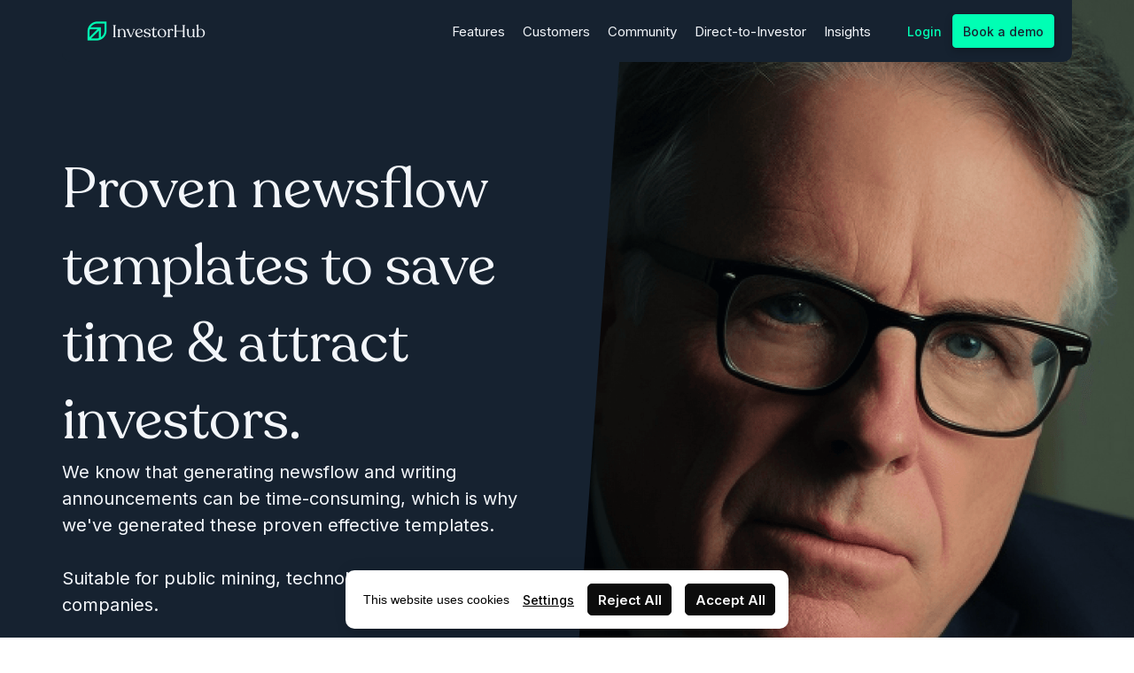

--- FILE ---
content_type: text/html; charset=utf-8
request_url: https://investorhub.com/downloads/newsflow-templates-for-asx-companies
body_size: 21812
content:
<!DOCTYPE html><html lang="en"><head><meta charSet="utf-8"/><meta http-equiv="x-ua-compatible" content="ie=edge"/><meta name="viewport" content="width=device-width, initial-scale=1, shrink-to-fit=no"/><link rel="icon" href="https://umsousercontent.com/lib_bAgMGREEGMPbKWGV/95r7gehdp2eu3tnw.png?w=32&amp;h=32"/><title>Newsflow templates for ASX companies - InvestorHub</title><meta property="og:title" content="Newsflow templates for ASX companies - InvestorHub"/><meta name="twitter:title" content="Newsflow templates for ASX companies - InvestorHub"/><meta name="description" content="Useful templates for ASX newsflow and announcements - designed for heathcare, technology, mining and resources companies."/><meta name="twitter:description" content="Useful templates for ASX newsflow and announcements - designed for heathcare, technology, mining and resources companies."/><meta name="twitter:card" content="summary_large_image"/><meta property="og:image" content="https://umsousercontent.com/lib_bAgMGREEGMPbKWGV/gt08dc9j4ehdgbl4.png?w=1200&amp;h=630&amp;fit=crop"/><meta property="og:image:width" content="1200"/><meta property="og:image:height" content="630"/><meta name="twitter:image" content="https://umsousercontent.com/lib_bAgMGREEGMPbKWGV/gt08dc9j4ehdgbl4.png?w=1200&amp;h=630&amp;fit=crop"/><link rel="canonical" href="https://investorhub.com/downloads/newsflow-templates-for-asx-companies"/><style>body {
  margin: 0;
  padding: 0;
  --wr-max: 1200px;
  position: relative;
  word-wrap: anywhere;
  word-break: break-word;
  line-height: 1.5;
  --font-system: -apple-system, BlinkMacSystemFont, Segoe UI, Inter, Helvetica, Arial, sans-serif;
  overflow-wrap: anywhere;
  text-rendering: optimizeLegibility;
  background-color: #fff;
  --color-0keiwejuky: rgb(255, 255, 255);
  --color-3i0k3nobd7: rgb(211, 231, 216);
  --color-5gqpeneqrb: rgb(243, 246, 250);
  --color-6wxilv0mbn: rgb(243, 246, 250);
  --color-b7e8mj312e: rgb(39, 92, 70);
  --color-duvon3nzzm: rgb(243, 246, 250);
  --color-kb2lqr2qlr: rgb(255, 66, 66);
  --color-lboj84cebf: rgb(22, 34, 48);
  --color-og28o2bfwz: rgb(42, 99, 75);
  --color-qnsbi3r1pw: rgb(243, 246, 248);
  --gradient-91ftag8nud: linear-gradient(45deg, rgb(27, 236, 175) 0%, rgb(6, 174, 212) 100%);
  --gradient-fd44cwcb8r: linear-gradient(45deg, rgb(0, 255, 180) 0%, rgb(191, 140, 33) 100%);
  -webkit-font-smoothing: antialiased;
  -moz-osx-font-smoothing: grayscale;
  -webkit-text-size-adjust: 100%;
}
a, .link {
  color: var(--color-text-link);
  font-weight: var(--fontWeight-text-medium);
  text-decoration: none;
}
a:not(.btn):hover {
  text-decoration: underline;
}
strong {
  font-weight: var(--fontWeight-text-heavy);
}
#measure-layer {
  z-index: -1;
  position: absolute;
  visibility: hidden;
}
.theme-1tazirty5s {
  font: normal normal 400 1em 'Inter', -apple-system, BlinkMacSystemFont, Segoe UI, Helvetica, Arial, sans-serif;
  color: rgb(243, 246, 250);
  font-size: max(calc(undefined * var(--fontScaleFactor)), 16px);
  --color-bg: rgb(22, 34, 48);
  background: rgb(22, 34, 48);
  --font-hero: normal normal 400 1em 'Recoleta Regular.ttf', -apple-system, BlinkMacSystemFont, Segoe UI, Helvetica, Arial, sans-serif;
  --font-text: normal normal 400 1em 'Inter', -apple-system, BlinkMacSystemFont, Segoe UI, Helvetica, Arial, sans-serif;
  line-height: 1.5;
  --font-title: normal normal 400 1em 'Recoleta Regular.ttf', -apple-system, BlinkMacSystemFont, Segoe UI, Helvetica, Arial, sans-serif;
  --border-width: 1px;
  --fontSize-hero: calc(64px * var(--fontScaleFactor));
  --fontSize-text: max(calc(undefined * var(--fontScaleFactor)), 16px);
  --fontSize-title: calc(48px * var(--fontScaleFactor));
  --color-text-link: rgb(0, 255, 180);
  --fontScaleFactor: 1;
  --lineHeight-hero: normal;
  --lineHeight-title: normal;
  --fontSize-subtitle: calc(20px * var(--fontScaleFactor));
  --color-text-primary: rgb(243, 246, 250);
  --color-border-normal: rgb(240, 242, 245);
  --fontSize-subheading: calc(20px * var(--fontScaleFactor));
  --lineHeight-subtitle: inherit;
  --color-accent-primary: rgb(0, 255, 180);
  --color-text-secondary: rgb(243, 246, 250);
  --fontWeight-text-heavy: 600;
  --lineHeight-subheading: inherit;
  --fontWeight-text-medium: 500;
}
@media (max-width: 768px) {
  .theme-1tazirty5s {
    --fontSize-hero: calc(64px * var(--fontScaleFactor));
    --fontSize-title: max(calc(40px * var(--fontScaleFactor)), 20px);
    --fontScaleFactor: 0.75;
    --fontSize-subtitle: max(calc(20px * var(--fontScaleFactor)), 16px);
    --fontSize-subheading: max(calc(20px * var(--fontScaleFactor)), 16px);
  }
}
.theme-9x90yz0z07 {
  font: normal normal 400 1em 'Inter', -apple-system, BlinkMacSystemFont, Segoe UI, Helvetica, Arial, sans-serif;
  color: rgb(0, 0, 0);
  font-size: max(calc(16 * var(--fontScaleFactor)), 16px);
  --color-bg: rgb(243, 246, 250);
  background: rgb(243, 246, 250);
  --font-hero: normal normal 400 1em 'Recoleta Regular.ttf', -apple-system, BlinkMacSystemFont, Segoe UI, Helvetica, Arial, sans-serif;
  --font-text: normal normal 400 1em 'Inter', -apple-system, BlinkMacSystemFont, Segoe UI, Helvetica, Arial, sans-serif;
  line-height: 1.5;
  --font-title: normal normal 400 1em 'Recoleta Regular.ttf', -apple-system, BlinkMacSystemFont, Segoe UI, Helvetica, Arial, sans-serif;
  --border-width: 1px;
  --fontSize-hero: calc(64px * var(--fontScaleFactor));
  --fontSize-text: max(calc(16 * var(--fontScaleFactor)), 16px);
  --fontSize-title: calc(35px * var(--fontScaleFactor));
  --color-text-link: rgb(0, 255, 180);
  --fontScaleFactor: 1;
  --lineHeight-hero: normal;
  --lineHeight-title: normal;
  --fontSize-subtitle: calc(20px * var(--fontScaleFactor));
  --color-text-primary: rgb(2, 2, 2);
  --color-border-normal: rgb(243, 246, 250);
  --fontSize-subheading: calc(20px * var(--fontScaleFactor));
  --lineHeight-subtitle: inherit;
  --color-accent-primary: rgb(0, 255, 180);
  --color-text-secondary: rgb(0, 0, 0);
  --fontWeight-text-heavy: 600;
  --lineHeight-subheading: inherit;
  --fontWeight-text-medium: 500;
}
@media (max-width: 768px) {
  .theme-9x90yz0z07 {
    --fontSize-hero: calc(64px * var(--fontScaleFactor));
    --fontSize-title: max(calc(35px * var(--fontScaleFactor)), 20px);
    --fontScaleFactor: 0.75;
    --fontSize-subtitle: max(calc(20px * var(--fontScaleFactor)), 16px);
    --fontSize-subheading: max(calc(20px * var(--fontScaleFactor)), 16px);
  }
}
.theme-d6ee2b87u1 {
  font: normal normal 400 1em 'Inter', -apple-system, BlinkMacSystemFont, Segoe UI, Helvetica, Arial, sans-serif;
  color: rgb(228, 243, 232);
  font-size: max(calc(16 * var(--fontScaleFactor)), 16px);
  --color-bg: rgb(28, 70, 53);
  background: rgb(28, 70, 53);
  --font-hero: normal normal 400 1em 'Recoleta Regular.ttf', -apple-system, BlinkMacSystemFont, Segoe UI, Helvetica, Arial, sans-serif;
  --font-text: normal normal 400 1em 'Inter', -apple-system, BlinkMacSystemFont, Segoe UI, Helvetica, Arial, sans-serif;
  line-height: 1.5;
  --font-title: normal normal 400 1em 'Recoleta Regular.ttf', -apple-system, BlinkMacSystemFont, Segoe UI, Helvetica, Arial, sans-serif;
  --border-width: 1px;
  --fontSize-hero: calc(64px * var(--fontScaleFactor));
  --fontSize-text: max(calc(16 * var(--fontScaleFactor)), 16px);
  --fontSize-title: calc(35px * var(--fontScaleFactor));
  --color-text-link: rgb(0, 255, 180);
  --fontScaleFactor: 1;
  --lineHeight-hero: normal;
  --lineHeight-title: normal;
  --fontSize-subtitle: calc(20px * var(--fontScaleFactor));
  --color-text-primary: rgb(228, 243, 232);
  --color-border-normal: rgb(228, 243, 232);
  --fontSize-subheading: calc(20px * var(--fontScaleFactor));
  --lineHeight-subtitle: inherit;
  --color-accent-primary: rgb(0, 255, 180);
  --color-text-secondary: rgb(228, 243, 232);
  --fontWeight-text-heavy: 600;
  --lineHeight-subheading: inherit;
  --fontWeight-text-medium: 500;
}
@media (max-width: 768px) {
  .theme-d6ee2b87u1 {
    --fontSize-hero: calc(64px * var(--fontScaleFactor));
    --fontSize-title: max(calc(35px * var(--fontScaleFactor)), 20px);
    --fontScaleFactor: 0.75;
    --fontSize-subtitle: max(calc(20px * var(--fontScaleFactor)), 16px);
    --fontSize-subheading: max(calc(20px * var(--fontScaleFactor)), 16px);
  }
}
.theme-evuzwiy6fn {
  font: normal normal 400 1em 'Inter', -apple-system, BlinkMacSystemFont, Segoe UI, Helvetica, Arial, sans-serif;
  color: rgb(0, 0, 0);
  font-size: max(calc(16 * var(--fontScaleFactor)), 16px);
  --color-bg: rgb(243, 246, 250);
  background: rgb(243, 246, 250);
  --font-hero: normal normal 400 1em 'Recoleta Regular.ttf', -apple-system, BlinkMacSystemFont, Segoe UI, Helvetica, Arial, sans-serif;
  --font-text: normal normal 400 1em 'Inter', -apple-system, BlinkMacSystemFont, Segoe UI, Helvetica, Arial, sans-serif;
  line-height: 1.5;
  --font-title: normal normal 400 1em 'Recoleta Regular.ttf', -apple-system, BlinkMacSystemFont, Segoe UI, Helvetica, Arial, sans-serif;
  --border-width: 1px;
  --fontSize-hero: calc(64px * var(--fontScaleFactor));
  --fontSize-text: max(calc(16 * var(--fontScaleFactor)), 16px);
  --fontSize-title: calc(35px * var(--fontScaleFactor));
  --color-text-link: rgb(0, 255, 180);
  --fontScaleFactor: 1;
  --lineHeight-hero: normal;
  --lineHeight-title: normal;
  --fontSize-subtitle: calc(20px * var(--fontScaleFactor));
  --color-text-primary: rgb(2, 2, 2);
  --color-border-normal: rgb(243, 246, 250);
  --fontSize-subheading: calc(20px * var(--fontScaleFactor));
  --lineHeight-subtitle: inherit;
  --color-accent-primary: rgb(0, 255, 180);
  --color-text-secondary: rgb(0, 0, 0);
  --fontWeight-text-heavy: 600;
  --lineHeight-subheading: inherit;
  --fontWeight-text-medium: 500;
}
@media (max-width: 768px) {
  .theme-evuzwiy6fn {
    --fontSize-hero: calc(64px * var(--fontScaleFactor));
    --fontSize-title: max(calc(35px * var(--fontScaleFactor)), 20px);
    --fontScaleFactor: 0.75;
    --fontSize-subtitle: max(calc(20px * var(--fontScaleFactor)), 16px);
    --fontSize-subheading: max(calc(20px * var(--fontScaleFactor)), 16px);
  }
}
.theme-hoiln74ix7 {
  font: normal normal 400 1em 'Inter', -apple-system, BlinkMacSystemFont, Segoe UI, Helvetica, Arial, sans-serif;
  color: rgb(30, 30, 30);
  font-size: max(calc(16 * var(--fontScaleFactor)), 16px);
  --color-bg: rgb(211, 231, 216);
  background: rgb(211, 231, 216);
  --font-hero: normal normal 400 1em 'Recoleta Regular.ttf', -apple-system, BlinkMacSystemFont, Segoe UI, Helvetica, Arial, sans-serif;
  --font-text: normal normal 400 1em 'Inter', -apple-system, BlinkMacSystemFont, Segoe UI, Helvetica, Arial, sans-serif;
  line-height: 1.5;
  --font-title: normal normal 400 1em 'Recoleta Regular.ttf', -apple-system, BlinkMacSystemFont, Segoe UI, Helvetica, Arial, sans-serif;
  --border-width: 1px;
  --fontSize-hero: calc(64px * var(--fontScaleFactor));
  --fontSize-text: max(calc(16 * var(--fontScaleFactor)), 16px);
  --fontSize-title: calc(35px * var(--fontScaleFactor));
  --color-text-link: rgb(0, 255, 180);
  --fontScaleFactor: 1;
  --lineHeight-hero: normal;
  --lineHeight-title: normal;
  --fontSize-subtitle: calc(20px * var(--fontScaleFactor));
  --color-text-primary: rgb(30, 30, 30);
  --color-border-normal: rgb(243, 246, 250);
  --fontSize-subheading: calc(20px * var(--fontScaleFactor));
  --lineHeight-subtitle: inherit;
  --color-accent-primary: rgb(42, 99, 75);
  --color-text-secondary: rgb(30, 30, 30);
  --fontWeight-text-heavy: 600;
  --lineHeight-subheading: inherit;
  --fontWeight-text-medium: 500;
}
@media (max-width: 768px) {
  .theme-hoiln74ix7 {
    --fontSize-hero: calc(64px * var(--fontScaleFactor));
    --fontSize-title: max(calc(35px * var(--fontScaleFactor)), 20px);
    --fontScaleFactor: 0.75;
    --fontSize-subtitle: max(calc(20px * var(--fontScaleFactor)), 16px);
    --fontSize-subheading: max(calc(20px * var(--fontScaleFactor)), 16px);
  }
}
.theme-lmvt06kx3m {
  font: normal normal 400 1em 'Inter', -apple-system, BlinkMacSystemFont, Segoe UI, Helvetica, Arial, sans-serif;
  color: rgb(30, 30, 30);
  font-size: max(calc(16 * var(--fontScaleFactor)), 16px);
  --color-bg: rgb(211, 231, 216);
  background: rgb(211, 231, 216);
  --font-hero: normal normal 400 1em 'Recoleta Regular.ttf', -apple-system, BlinkMacSystemFont, Segoe UI, Helvetica, Arial, sans-serif;
  --font-text: normal normal 400 1em 'Inter', -apple-system, BlinkMacSystemFont, Segoe UI, Helvetica, Arial, sans-serif;
  line-height: 1.5;
  --font-title: normal normal 400 1em 'Recoleta Regular.ttf', -apple-system, BlinkMacSystemFont, Segoe UI, Helvetica, Arial, sans-serif;
  --border-width: 1px;
  --fontSize-hero: calc(64px * var(--fontScaleFactor));
  --fontSize-text: max(calc(16 * var(--fontScaleFactor)), 16px);
  --fontSize-title: calc(35px * var(--fontScaleFactor));
  --color-text-link: rgb(42, 99, 75);
  --fontScaleFactor: 1;
  --lineHeight-hero: normal;
  --lineHeight-title: normal;
  --fontSize-subtitle: calc(20px * var(--fontScaleFactor));
  --color-text-primary: rgb(30, 30, 30);
  --color-border-normal: rgb(243, 246, 250);
  --fontSize-subheading: calc(20px * var(--fontScaleFactor));
  --lineHeight-subtitle: inherit;
  --color-accent-primary: rgb(42, 99, 75);
  --color-text-secondary: rgb(30, 30, 30);
  --fontWeight-text-heavy: 600;
  --lineHeight-subheading: inherit;
  --fontWeight-text-medium: 500;
}
@media (max-width: 768px) {
  .theme-lmvt06kx3m {
    --fontSize-hero: calc(64px * var(--fontScaleFactor));
    --fontSize-title: max(calc(35px * var(--fontScaleFactor)), 20px);
    --fontScaleFactor: 0.75;
    --fontSize-subtitle: max(calc(20px * var(--fontScaleFactor)), 16px);
    --fontSize-subheading: max(calc(20px * var(--fontScaleFactor)), 16px);
  }
}
.theme-m508ootcel {
  font: normal normal 400 1em 'Inter', -apple-system, BlinkMacSystemFont, Segoe UI, Helvetica, Arial, sans-serif;
  color: rgb(243, 246, 250);
  font-size: max(calc(undefined * var(--fontScaleFactor)), 16px);
  --color-bg: rgb(22, 34, 48);
  background: rgb(22, 34, 48);
  --font-hero: normal normal 400 1em 'Recoleta Regular.ttf', -apple-system, BlinkMacSystemFont, Segoe UI, Helvetica, Arial, sans-serif;
  --font-text: normal normal 400 1em 'Inter', -apple-system, BlinkMacSystemFont, Segoe UI, Helvetica, Arial, sans-serif;
  line-height: 1.5;
  --font-title: normal normal 400 1em 'Recoleta Regular.ttf', -apple-system, BlinkMacSystemFont, Segoe UI, Helvetica, Arial, sans-serif;
  --border-width: 1px;
  --fontSize-hero: calc(64px * var(--fontScaleFactor));
  --fontSize-text: max(calc(undefined * var(--fontScaleFactor)), 16px);
  --fontSize-title: calc(48px * var(--fontScaleFactor));
  --color-text-link: rgb(0, 255, 180);
  --fontScaleFactor: 1;
  --lineHeight-hero: normal;
  --lineHeight-title: normal;
  --fontSize-subtitle: calc(20px * var(--fontScaleFactor));
  --color-text-primary: rgb(243, 246, 250);
  --color-border-normal: #f1f3f5;
  --fontSize-subheading: calc(20px * var(--fontScaleFactor));
  --lineHeight-subtitle: inherit;
  --color-accent-primary: rgb(0, 255, 180);
  --color-text-secondary: rgb(243, 246, 250);
  --fontWeight-text-heavy: 600;
  --lineHeight-subheading: inherit;
  --fontWeight-text-medium: 500;
}
@media (max-width: 768px) {
  .theme-m508ootcel {
    --fontSize-hero: calc(64px * var(--fontScaleFactor));
    --fontSize-title: max(calc(40px * var(--fontScaleFactor)), 20px);
    --fontScaleFactor: 0.75;
    --fontSize-subtitle: max(calc(20px * var(--fontScaleFactor)), 16px);
    --fontSize-subheading: max(calc(20px * var(--fontScaleFactor)), 16px);
  }
}
.theme-mssqe2oju6 {
  font: normal normal 400 1em 'Inter', -apple-system, BlinkMacSystemFont, Segoe UI, Helvetica, Arial, sans-serif;
  color: rgb(0, 0, 0);
  font-size: max(calc(16 * var(--fontScaleFactor)), 16px);
  --color-bg: rgb(243, 246, 250);
  background: rgb(243, 246, 250);
  --font-hero: normal normal 400 1em 'Recoleta Regular.ttf', -apple-system, BlinkMacSystemFont, Segoe UI, Helvetica, Arial, sans-serif;
  --font-text: normal normal 400 1em 'Inter', -apple-system, BlinkMacSystemFont, Segoe UI, Helvetica, Arial, sans-serif;
  line-height: 1.5;
  --font-title: normal normal 400 1em 'Recoleta Regular.ttf', -apple-system, BlinkMacSystemFont, Segoe UI, Helvetica, Arial, sans-serif;
  --border-width: 1px;
  --fontSize-hero: calc(64px * var(--fontScaleFactor));
  --fontSize-text: max(calc(16 * var(--fontScaleFactor)), 16px);
  --fontSize-title: calc(35px * var(--fontScaleFactor));
  --color-text-link: rgb(0, 255, 180);
  --fontScaleFactor: 1;
  --lineHeight-hero: normal;
  --lineHeight-title: normal;
  --fontSize-subtitle: calc(20px * var(--fontScaleFactor));
  --color-text-primary: rgb(2, 2, 2);
  --color-border-normal: rgb(243, 246, 250);
  --fontSize-subheading: calc(20px * var(--fontScaleFactor));
  --lineHeight-subtitle: inherit;
  --color-accent-primary: rgb(0, 255, 180);
  --color-text-secondary: rgb(0, 0, 0);
  --fontWeight-text-heavy: 600;
  --lineHeight-subheading: inherit;
  --fontWeight-text-medium: 500;
}
@media (max-width: 768px) {
  .theme-mssqe2oju6 {
    --fontSize-hero: calc(64px * var(--fontScaleFactor));
    --fontSize-title: max(calc(35px * var(--fontScaleFactor)), 20px);
    --fontScaleFactor: 0.75;
    --fontSize-subtitle: max(calc(20px * var(--fontScaleFactor)), 16px);
    --fontSize-subheading: max(calc(20px * var(--fontScaleFactor)), 16px);
  }
}
.theme-nlu3395po0 {
  font: normal normal 400 1em 'Inter', -apple-system, BlinkMacSystemFont, Segoe UI, Helvetica, Arial, sans-serif;
  color: rgb(228, 243, 232);
  font-size: max(calc(16 * var(--fontScaleFactor)), 16px);
  --color-bg: rgb(28, 70, 53);
  background: rgb(28, 70, 53);
  --font-hero: normal normal 400 1em 'Recoleta Regular.ttf', -apple-system, BlinkMacSystemFont, Segoe UI, Helvetica, Arial, sans-serif;
  --font-text: normal normal 400 1em 'Inter', -apple-system, BlinkMacSystemFont, Segoe UI, Helvetica, Arial, sans-serif;
  line-height: 1.5;
  --font-title: normal normal 400 1em 'Recoleta Regular.ttf', -apple-system, BlinkMacSystemFont, Segoe UI, Helvetica, Arial, sans-serif;
  --border-width: 1px;
  --fontSize-hero: calc(64px * var(--fontScaleFactor));
  --fontSize-text: max(calc(16 * var(--fontScaleFactor)), 16px);
  --fontSize-title: calc(35px * var(--fontScaleFactor));
  --color-text-link: rgb(0, 255, 180);
  --fontScaleFactor: 1;
  --lineHeight-hero: normal;
  --lineHeight-title: normal;
  --fontSize-subtitle: calc(20px * var(--fontScaleFactor));
  --color-text-primary: rgb(228, 243, 232);
  --color-border-normal: rgb(228, 243, 232);
  --fontSize-subheading: calc(20px * var(--fontScaleFactor));
  --lineHeight-subtitle: inherit;
  --color-accent-primary: rgb(0, 255, 180);
  --color-text-secondary: rgb(228, 243, 232);
  --fontWeight-text-heavy: 600;
  --lineHeight-subheading: inherit;
  --fontWeight-text-medium: 500;
}
@media (max-width: 768px) {
  .theme-nlu3395po0 {
    --fontSize-hero: calc(64px * var(--fontScaleFactor));
    --fontSize-title: max(calc(35px * var(--fontScaleFactor)), 20px);
    --fontScaleFactor: 0.75;
    --fontSize-subtitle: max(calc(20px * var(--fontScaleFactor)), 16px);
    --fontSize-subheading: max(calc(20px * var(--fontScaleFactor)), 16px);
  }
}
.theme-ulquti777d {
  font: normal normal 400 1em 'Inter', -apple-system, BlinkMacSystemFont, Segoe UI, Helvetica, Arial, sans-serif;
  color: rgb(0, 0, 0);
  font-size: max(calc(16 * var(--fontScaleFactor)), 16px);
  --color-bg: rgb(243, 246, 250);
  background: rgb(243, 246, 250);
  --font-hero: normal normal 400 1em 'Recoleta Regular.ttf', -apple-system, BlinkMacSystemFont, Segoe UI, Helvetica, Arial, sans-serif;
  --font-text: normal normal 400 1em 'Inter', -apple-system, BlinkMacSystemFont, Segoe UI, Helvetica, Arial, sans-serif;
  line-height: 1.5;
  --font-title: normal normal 400 1em 'Recoleta Regular.ttf', -apple-system, BlinkMacSystemFont, Segoe UI, Helvetica, Arial, sans-serif;
  --border-width: 1px;
  --fontSize-hero: calc(64px * var(--fontScaleFactor));
  --fontSize-text: max(calc(16 * var(--fontScaleFactor)), 16px);
  --fontSize-title: calc(35px * var(--fontScaleFactor));
  --color-text-link: rgb(0, 255, 180);
  --fontScaleFactor: 1;
  --lineHeight-hero: normal;
  --lineHeight-title: normal;
  --fontSize-subtitle: calc(20px * var(--fontScaleFactor));
  --color-text-primary: rgb(2, 2, 2);
  --color-border-normal: rgb(243, 246, 250);
  --fontSize-subheading: calc(20px * var(--fontScaleFactor));
  --lineHeight-subtitle: inherit;
  --color-accent-primary: rgb(0, 255, 180);
  --color-text-secondary: rgb(0, 0, 0);
  --fontWeight-text-heavy: 600;
  --lineHeight-subheading: inherit;
  --fontWeight-text-medium: 500;
}
@media (max-width: 768px) {
  .theme-ulquti777d {
    --fontSize-hero: calc(64px * var(--fontScaleFactor));
    --fontSize-title: max(calc(35px * var(--fontScaleFactor)), 20px);
    --fontScaleFactor: 0.75;
    --fontSize-subtitle: max(calc(20px * var(--fontScaleFactor)), 16px);
    --fontSize-subheading: max(calc(20px * var(--fontScaleFactor)), 16px);
  }
}
.buttons-btn-0 .btn {
  font: normal normal 500 1em var(--font-system), -apple-system, BlinkMacSystemFont, Segoe UI, Helvetica, Arial, sans-serif;
  color: rgb(0, 255, 180);
  font-size: 14px;
  background: rgba(242, 246, 250, 0);
  box-shadow: 0px 2px 5px 0px rgba(0, 0, 0, 0);
  border-color: rgb(227, 227, 227);
  border-style: solid;
  border-width: 0;
  border-radius: 4px;
}
 .buttons-btn-0 .btn.primary {
  color: rgb(22, 34, 48);
  background: rgb(0, 255, 180);
  box-shadow: 0px 4px 9px 0px rgba(0,0,0,0.22);
  border-color: rgb(0, 255, 180);
  border-style: solid;
  border-width: 1px;
  border-radius: 4px;
}
.buttons-btn-0 .btn:hover {
  background: rgba(222, 222, 222, 0);
  border-color: rgb(229, 229, 229);
}
 .buttons-btn-0 .btn.primary:hover {
  color: rgb(0, 255, 180);
  background: rgb(46, 58, 72);
  box-shadow: 0px 2px 4px 0px rgba(0,0,0,0.15000000000000002);
  border-color: rgba(0, 255, 179, 0);
  border-radius: 4px;
}
.buttons-btn_lxms9vtb9e .btn {
  font: normal normal 500 1em 'Inter', -apple-system, BlinkMacSystemFont, Segoe UI, Helvetica, Arial, sans-serif;
  color: rgb(0, 0, 0);
  font-size: 15px;
  background: rgb(228, 243, 232);
  padding-top: 0.8em;
  padding-left: 1.15em;
  border-radius: 10px;
  padding-right: 1.15em;
  padding-bottom: 0.8em;
}
 .buttons-btn_lxms9vtb9e .btn.primary {
  color: rgb(255, 255, 255);
  background: rgb(42, 99, 75);
  box-shadow: 0px 3px 7px 0px rgba(0,0,0,0.19);
  border-style: solid;
  border-width: 0;
}
.buttons-btn_lxms9vtb9e .btn:hover {
  background: rgb(166, 216, 179);
  border-radius: 10px;
}
 .buttons-btn_lxms9vtb9e .btn.primary:hover {
  background: rgb(0, 222, 163);
}
.cards-card-0 {
  --card-bg: rgb(46, 58, 72);
  --card-boxShadow: 0px 8px 24px 0px rgba(0,0,0,0.42000000000000004);
  --card-borderWidth: 0px;
  --card-borderRadius: 10px;
  --card-textColorPrimary: rgb(255, 255, 255);
  --card-textColorSecondary: rgb(255, 255, 255);
}
.cards-card_10k7h8t4yt {
  --card-bg: rgb(199, 218, 246);
  --card-boxShadow: 0px 6px 18px 0px rgba(0, 0, 0, 0);
  --card-borderColor: rgb(120, 154, 209);
  --card-borderWidth: 3px;
  --card-borderRadius: 0px;
  --card-textColorPrimary: rgb(0, 0, 0);
  --card-textColorSecondary: rgb(74, 74, 74);
}
.cards-card_4mxdoagfjq {
  --card-bg: rgb(16, 47, 21);
  --card-boxShadow: 0px 10px 30px -10px rgba(0, 0, 0, 0.08);
  --card-borderColor: rgb(44, 84, 51);
  --card-borderWidth: 1px;
  --card-borderRadius: 10px;
  --card-textColorPrimary: #f1f3f5;
  --card-textColorSecondary: #dee2e6;
}
.cards-card_6lmqy9qaws {
  --card-bg: rgb(255, 255, 255);
  --card-boxShadow: 0px 10px 30px -10px rgba(0, 0, 0, 0.08);
  --card-borderColor: rgb(224, 224, 224);
  --card-borderWidth: 1px;
  --card-borderRadius: 10px;
  --card-textColorPrimary: rgb(0, 0, 0);
  --card-textColorSecondary: rgb(121, 121, 121);
}
.cards-card_9b7dhql6dt {
  --card-bg: rgb(255, 255, 255);
  --card-boxShadow: 0px 10px 30px -10px rgba(0, 0, 0, 0.08);
  --card-borderColor: rgb(224, 224, 224);
  --card-borderWidth: 1px;
  --card-borderRadius: 10px;
  --card-textColorPrimary: rgb(0, 0, 0);
  --card-textColorSecondary: rgb(121, 121, 121);
}
.cards-card_kwxot3zd9y {
  --card-bg: rgb(255, 255, 255);
  --card-boxShadow: 0px 10px 30px -10px rgba(0, 0, 0, 0.08);
  --card-borderColor: rgb(224, 224, 224);
  --card-borderWidth: 1px;
  --card-borderRadius: 10px;
  --card-textColorPrimary: rgb(0, 0, 0);
  --card-textColorSecondary: rgb(121, 121, 121);
}
.cards-card_086fb5ddfg_custom {
  --card-bg: rgb(245, 235, 224);
  --card-boxShadow: 0px 0px 0px 0px rgba(0,0,0,0.1);
  --card-borderColor: rgb(198, 191, 183);
  --card-borderWidth: 1px;
  --card-borderRadius: 20px;
  --card-textColorPrimary: rgb(0, 0, 0);
  --card-textColorSecondary: rgb(121, 121, 121);
}
.cards-card_1yade7xvkd_custom {
  --card-bg: rgb(243, 246, 250);
  --card-boxShadow: 0px 3px 9px 0px rgba(0,0,0,0.21000000000000002);
  --card-borderColor: rgb(120, 154, 209);
  --card-borderWidth: 0px;
  --card-borderRadius: 0px;
  --card-textColorPrimary: rgb(0, 0, 0);
  --card-textColorSecondary: rgb(74, 74, 74);
}
.cards-card_654ddsj9yy_custom {
  --card-bg: rgb(255, 255, 255);
  --card-boxShadow: 0px 0px 0px 0px rgba(0,0,0,0.1);
  --card-borderColor: rgb(224, 224, 224);
  --card-borderWidth: 1px;
  --card-borderRadius: 10px;
  --card-textColorPrimary: rgb(0, 0, 0);
  --card-textColorSecondary: rgb(121, 121, 121);
}
.cards-card_e69o62hfld_custom {
  --card-bg: rgb(243, 246, 250);
  --card-boxShadow: 0px 0px 0px 0px rgba(0,0,0,0.1);
  --card-borderColor: rgb(0, 0, 0);
  --card-borderWidth: 0px;
  --card-borderRadius: 0px;
  --card-textColorPrimary: rgb(0, 0, 0);
  --card-textColorSecondary: rgb(121, 121, 121);
}
.cards-card_ilcuza7367_custom {
  --card-bg: rgb(255, 255, 255);
  --card-boxShadow: 0px 3px 9px 0px rgba(0,0,0,0.21000000000000002);
  --card-borderColor: rgb(224, 224, 224);
  --card-borderWidth: 1px;
  --card-borderRadius: 10px;
  --card-textColorPrimary: rgb(0, 0, 0);
  --card-textColorSecondary: rgb(121, 121, 121);
}
.cards-card_pjzdw7u2pt_custom {
  --card-bg: rgb(22, 34, 48);
  --card-boxShadow: 0px 0px 0px 0px rgba(0,0,0,0.1);
  --card-borderWidth: 0px;
  --card-borderRadius: 0px;
  --card-textColorPrimary: rgb(255, 255, 255);
  --card-textColorSecondary: rgb(255, 255, 255);
}
.header-zaobb0syf0 {
  font: normal normal 400 16px 'Inter', -apple-system, BlinkMacSystemFont, Segoe UI, Helvetica, Arial, sans-serif;
  --font-text: normal normal 400 16px 'Inter', -apple-system, BlinkMacSystemFont, Segoe UI, Helvetica, Arial, sans-serif;
  --header-bg: rgb(42, 99, 75);
  --nav-menu-bg: rgb(228, 243, 232);
  --nav-drawer-bg: rgb(228, 243, 232);
  --color-text-primary: rgb(228, 243, 232);
  --header-borderColor: rgb(243, 246, 250);
  --header-borderWidth: 0px;
  --header-borderRadius: 10px;
  --color-text-secondary: rgb(228, 243, 232);
  --header-fontSize-primary: 16;
  --header-fontSize-secondary: 16;
}
.header-hdr_1ssw0fo232 {
  font: normal normal 400 16px 'Inter', -apple-system, BlinkMacSystemFont, Segoe UI, Helvetica, Arial, sans-serif;
  --font-text: normal normal 400 16px 'Inter', -apple-system, BlinkMacSystemFont, Segoe UI, Helvetica, Arial, sans-serif;
  --header-bg: rgb(228, 243, 232);
  --nav-menu-bg: rgb(228, 243, 232);
  --nav-drawer-bg: rgb(228, 243, 232);
  --color-text-primary: rgb(30, 30, 30);
  --header-borderColor: rgb(243, 246, 250);
  --header-borderWidth: 0px;
  --header-borderRadius: 10px;
  --color-text-secondary: rgb(30, 30, 30);
  --header-fontSize-primary: 16;
  --header-fontSize-secondary: 16;
}
.header-hdr_2ab0p6f7p2 {
  font: normal normal 400 16px 'Inter', -apple-system, BlinkMacSystemFont, Segoe UI, Helvetica, Arial, sans-serif;
  --font-text: normal normal 400 1em 'Inter', -apple-system, BlinkMacSystemFont, Segoe UI, Helvetica, Arial, sans-serif;
  --header-bg: rgb(22, 34, 48);
  --nav-menu-bg: rgb(22, 34, 48);
  --nav-drawer-bg: rgb(22, 34, 48);
  --color-text-primary: rgb(243, 246, 250);
  --header-borderColor: #f1f3f5;
  --header-borderWidth: 0px;
  --header-borderRadius: 10px;
  --color-text-secondary: rgb(243, 246, 250);
  --header-fontSize-primary: 16;
}
.header-hdr_97ck7ow3ja {
  font: normal normal 400 16px 'Inter', -apple-system, BlinkMacSystemFont, Segoe UI, Helvetica, Arial, sans-serif;
  --font-text: normal normal 400 16px 'Inter', -apple-system, BlinkMacSystemFont, Segoe UI, Helvetica, Arial, sans-serif;
  --header-bg: rgb(243, 246, 250);
  --nav-menu-bg: rgb(243, 246, 250);
  --nav-drawer-bg: rgb(243, 246, 250);
  --color-text-primary: rgb(2, 2, 2);
  --header-borderColor: rgb(243, 246, 250);
  --header-borderWidth: 1;
  --header-borderRadius: 10px;
  --color-text-secondary: rgb(0, 0, 0);
  --header-fontSize-primary: 16;
  --header-fontSize-secondary: 16;
}
body:not(.noScript) .umso-animated {
  opacity: 0;
}
.umso-animating {
  animation-name: var(--animationName);
  animation-delay: calc(var(--animationDelay) * 1ms + var(--listItem-index, 0) * var(--animationStagger) * 1ms);
  animation-duration: calc(var(--animationDuration, 0) * 1ms);
  animation-fill-mode: both;
  animation-timing-function: var(--animationTimingFunction, ease);
}
@media (prefers-reduced-motion) {
  .umso-animating {
    animation-name: none;
  }
}
@media (max-width: 700px) {
  .umso-animating {
    animation-delay: calc(var(--animationDelay) * 1ms);
  }
}
@keyframes toTop {
  0% {
    opacity: 0;
    transform: translateY(var(--animationSlideDistance, 10%));
  }
  100% {
    opacity: 1;
    transform: translateY(0);
  }
}
@keyframes toBottom {
  0% {
    opacity: 0;
    transform: translateY(calc(var(--animationSlideDistance, 10%) * -1));
  }
  100% {
    opacity: 1;
    transform: translateY(0);
  }
}
@keyframes toRight {
  0% {
    opacity: 0;
    transform: translateX(calc(var(--animationSlideDistance, 10%) * -1));
  }
  100% {
    opacity: 1;
    transform: translateX(0);
  }
}
@keyframes toLeft {
  0% {
    opacity: 0;
    transform: translateX(var(--animationSlideDistance, 10%));
  }
  100% {
    opacity: 1;
    transform: translateX(0);
  }
}
@keyframes fade {
  0% {
    opacity: var(--animationFromOpacity, 0);
  }
  100% {
    opacity: 1;
  }
}
@keyframes scale {
  0% {
    opacity: 0;
    transform: scale(var(--animationFromScale, 0.9));
  }
  100% {
    opacity: 1;
    transform: scale(1);
  }
}
.wr {
  width: 100%;
  margin: 0 auto;
  padding: 0 30px;
  position: relative;
  max-width: var(--wr-max);
  box-sizing: border-box;
}
@media only screen and (max-width: 700px) {
  .wr {
    padding: 0 15px;
  }
}
.um-backdrop {
  top: 0;
  left: 0;
  right: 0;
  bottom: 0;
  z-index: -1;
  position: absolute;
}
.um-backdrop > video {
  width: 100%;
  height: 100%;
  object-fit: cover;
}
.um-backdrop > .overlay {
  top: 0;
  left: 0;
  right: 0;
  bottom: 0;
  position: absolute;
}
.madeWithUmso {
  left: 50%;
  color: rgb(43, 43, 43) !important;
  bottom: 10px !important;
  height: 30px;
  display: flex !important;
  padding: 0 9px;
  z-index: 100;
  position: fixed !important;
  animation: keyframes-badgeFade;
  font-size: 13px;
  background: #fff !important;
  box-shadow: 0 1px 3px rgba(0,0,0,0.3), 0 6px 13px rgba(0,0,0,0.1);
  transition: all 0.2s ease-in-out;
  align-items: center;
  font-family: -apple-system, BlinkMacSystemFont, 'Segoe UI', Helvetica, Arial, sans-serif;
  font-weight: 500;
  white-space: nowrap;
  margin-right: -70px !important;
  border-radius: 6px;
  text-decoration: none !important;
  transform-origin: 50% 50%;
  animation-duration: 1.3s;
  transition-property: background color;
}
.madeWithUmso svg {
  color: rgb(43, 43, 43);
  width: 66px;
  margin-top: 0;
  transition: filter 0.2s ease-in-out;
  margin-left: 6px;
}
.madeWithUmso:hover {
  color: #fff !important;
  background: #000000 !important;
}
.madeWithUmso.badge--left {
  left: initial;
  margin-left: 10px;
}
.madeWithUmso.badge--right {
  left: 100%;
  margin-left: -165px;
}
.madeWithUmso.badge--center {
  left: 50%;
  margin-left: -70px;
}
@media (max-width: 750px) {
   .madeWithUmso.footerBadge {
    left: 50%;
    margin-left: -70px;
  }
}
.madeWithUmso:hover svg {
  filter: invert(1) saturate(0);
}
@keyframes keyframes-badgeFade {
  0% {
    opacity: 0;
    transform: scale(0.8) translate(0, 10px);
  }
  80% {
    opacity: 0;
    transform: scale(0.8) translate(0, 10px);
  }
  100% {
    opacity: 1;
    transform: scale(1) translate(0, 0);
  }
}
.__umsoEditorHighlight:after {
  top: 0;
  left: 0;
  right: 0;
  border: 1px dashed #845ef7;
  bottom: 0;
  content: "";
  z-index: 9999;
  position: absolute;
  box-shadow: inset 0 0 15px var(--boxShadow-color);
  border-radius: 5px;
  animation-name: keyframes-editorHighlight;
  pointer-events: none;
  --boxShadow-color: rgba(132,94,247,0.29);
  animation-duration: 1.5s;
  animation-fill-mode: both;
  animation-timing-function: linear;
}
@keyframes keyframes-editorHighlight {
  0% {
    opacity: 0;
  }
  45% {
    opacity: 1;
  }
  80% {
    opacity: 1;
  }
  100% {
    opacity: 0;
  }
}
.um-gradient-text {
  background: -webkit-linear-gradient(var(--angle), var(--from), var(--to));
  -webkit-background-clip: text;
  -webkit-text-fill-color: transparent;
}
.um-dl-adder {
  width: 0;
  z-index: 8;
  position: relative;
}
.um-dl-adder:before {
  top: 0;
  left: -1px;
  width: 2px;
  bottom: 0;
  content: "";
  position: absolute;
  border-radius: 2px;
}
.um-dl-adder button {
  all: unset;
  top: 50%;
  left: -10px;
  color: #fff;
  width: 20px;
  height: 20px;
  margin: 0 !important;
  position: absolute;
  font-size: 20px;
  transform: translate(0, -50%);
  background: var(--eddy-accent);
  text-align: center;
  line-height: 20px;
  border-radius: 50%;
}
.um-droppable {
  width: 2px;
  background: var(--eddy-accent);
  border-radius: 2px;
}
.um-first-section {
  padding-top: calc(var(--um-header-height) + 10px) !important;
}
.um-hidden-section {
  gap: 10px;
  color: #464646;
  display: flex;
  padding: 10px 30px;
  z-index: 1;
  position: relative;
  font-size: 13px;
  box-shadow:  0 0 0 1px #eee;
  align-items: center;
  font-family: var(--font-system);
  font-weight: 400;
  background-size: 10px 10px;
  background-image: repeating-linear-gradient(45deg, #eee 0, #eee 1px, #fafafa 0, #fafafa 50%);
  background-repeat: repeat;
}
@media (max-width: 700px) {
  .um-hidden-section {
    text-align: center;
    flex-direction: column;
  }
}
.um-hidden-section.um-hideOnDesktop {
  display: none;
}
.um-hidden-section.um-hideOnTablet {
  display: none;
}
.um-hidden-section.um-hideOnMobile {
  display: none;
}
.um-hidden-section svg {
  flex-shrink: 0;
}
.um-hidden-section strong {
  font-weight: 500;
}
.um-hidden-section button {
  all: unset;
  color: #222;
  cursor: pointer;
  padding: 5px 10px;
  font-size: 12px;
  background: #eaeaea;
  flex-shrink: 0;
  font-weight: 500;
  border-radius: 3px;
}
.um-hidden-section button:hover {
  background: #dcdcdc;
}
@media (max-width: 500px) {
  .um-hidden-section.um-hideOnMobile {
    display: flex;
  }
}
@media (min-width: 501px) and (max-width: 769px) {
  .um-hidden-section.um-hideOnTablet {
    display: flex;
  }
}
@media (min-width: 770px) {
  .um-hidden-section.um-hideOnDesktop {
    display: flex;
  }
}
.um-icon {
  display: flex;
  position: relative;
  box-sizing: border-box;
  align-items: center;
  flex-shrink: 0;
  justify-content: center;
}
.um-icon:not(svg):not(img) {
  padding: 0.4em;
}
.um-iconimg {
  object-fit: contain;
}
.um-icon svg {
  display: block;
  position: relative;
}
.um-miniIcon {
  display: block;
}
.umso-cms-pagination {
  gap: 10px;
  margin: 0;
  display: flex;
  padding: 0;
  list-style: none;
  justify-content: center;
}
.umso-cms-pagination li {
  display: block;
}
.umso-cms-pagination li.active a {
  background: color-mix(in srgb, var(--color-text-link), transparent 90%);
  font-weight: 500;
  border-color: color-mix(in srgb, var(--color-text-link), transparent 20%);
}
.umso-cms-pagination li a {
  border: 1px solid var(--color-border-normal);
  height: 40px;
  display: block;
  min-width: 40px;
  text-align: center;
  line-height: 40px;
  border-radius: 5px;
  text-decoration: none;
}
.umso-cms-pagination li a svg {
  margin-top: 8px;
}
.um-text p {
  margin: 0;
}
@supports (height: 1lh) {
  .um-text p:empty {
    height: 1lh;
  }
}
@supports not (height: 1lh) {
  .um-text p:empty:after {
    content: "\00a0";
  }
}
.btn {
  gap: 0.6em;
  font: normal normal 500 1em var(--font-system), -apple-system, BlinkMacSystemFont, Segoe UI, Helvetica, Arial, sans-serif;
  color: var(--color-text-primary);
  border: none;
  cursor: pointer;
  margin: 0;
  display: inline-flex;
  outline: none;
  padding: 0.7em 0.8em;
  position: relative;
  background: #eee;
  box-sizing: border-box;
  transition: all 0.2s ease-in-out;
  align-items: center;
  border-radius: 3px;
  justify-content: center;
  text-decoration: none;
  transition-property: background, color, border, box-shadow;
}
.btn.um-dragging {
  transition: none;
}
.btn span {
  text-decoration: none;
}
.btn--large {
  font-size: 1.2em;
}
.btn--clear {
  border: none !important;
  outline: none !important;
  padding: 0 !important;
  box-shadow: none !important;
  background-color: transparent !important;
}
.btn--wireframe {
  color: #bbb;
  background: #f3f3f3;
  box-shadow: none;
  border-color: #f3f3f3;
}
.btn svg:not(.um-arrow), .btn img {
  width: initial;
  height: 1.2em;
  margin: -0.1em;
}
.btn--loading {
  cursor: wait;
  pointer-events: none;
}
.btn--loading:after {
  width: 12px;
  border: 2px solid rgba(125, 125, 125, 0.3);
  height: 12px;
  content: '';
  display: inline-block;
  animation: keyframes-buttonLoading;
  margin-left: 0.6em;
  border-radius: 50%;
  animation-duration: 0.8s;
  border-right-color: var(--color-text-secondary);
  animation-iteration-count: infinite;
  animation-timing-function: linear;
}
.btn--error {
  color: #fff !important;
  background: #c92a2a !important;
}
.btn--error:after {
  float: right;
  content: '⚠';
  padding-left: 9px;
}
.btn--success {
  color: #fff !important;
  background: #2f9e44 !important;
}
.btn--success:after {
  float: right;
  content: '✓';
  padding-left: 9px;
}
.btn--success:before {
  top: 0;
  left: 0;
  right: 0;
  bottom: 0;
  content: '';
  position: absolute;
  box-shadow: 0 0 0 0 #2f9e443b;
  border-radius: inherit;
  animation-name: keyframes-buttonSuccess;
  pointer-events: none;
  animation-duration: 0.4s;
  animation-fill-mode: both;
  animation-timing-function: ease-out;
}
.btn .um-icon {
  padding: 0;
}
.btn.btn--icon svg, .btn.btn--icon img {
  width: initial;
  height: 1.2em;
  margin: -0.1em;
}
.btn:hover, .btn:hover span {
  text-decoration: none;
}
@keyframes keyframes-buttonSuccess {
  from {
    box-shadow: 0 0 0 0 rgba(47, 158, 68, 0);
  }
  to {
    box-shadow: 0 0 0 5px rgba(47, 158, 68, 0.3);
  }
}
@keyframes keyframes-buttonLoading {
  from {
    transform: rotate(0deg);
  }
  to {
    transform: rotate(360deg);
  }
}
.um-nav-wrapper {
  color: var(--color-text-primary);
  display: flex;
  flex-grow: 1;
  align-items: center;
}
.um-nav-wrapper .um-nav-children {
  flex-shrink: 0;
}
.um-nav-wrapper.um-children-centered {
  display: flex;
  justify-content: space-between;
}
.um-nav-wrapper .um-nav-drawerTrigger {
  display: none;
}
.um-nav-wrapper.um-space-between .um-nav-links {
  margin-right: auto;
  padding-left: 20px;
}
.um-nav-wrapper.um-links-centered .um-nav-links {
  flex: 1;
  margin: 0 auto;
}
.um-nav-wrapper.um-links-centered .um-nav-children {
  flex: 1;
  margin-right: 20px;
}
.um-nav-wrapper.um-children-centered.um-hidden {
  margin-left: 40px;
}
.um-nav-wrapper.um-children-centered > div:not(.um-nav-children) {
  display: flex;
  flex-grow: 1;
  flex-basis: 0;
}
.um-nav-wrapper.um-children-centered .um-nav-links {
  padding-right: 20px;
  justify-content: flex-start;
}
.um-nav-wrapper.um-children-centered .um-nav-buttons {
  justify-content: flex-end;
}
.um-nav-wrapper.um-children-centered > div:not(.um-nav-children):first-child {
  justify-content: flex-start;
}
.um-nav-wrapper.um-children-centered > div:not(.um-nav-children):last-child {
  justify-content: flex-end;
}
.um-nav-wrapper.um-classic .um-nav-children {
  margin-right: auto;
}
.um-nav-wrapper.um-hidden .um-nav-links {
  display: none;
}
.um-nav-wrapper.um-hidden .um-nav-buttons {
  display: none;
}
.um-nav-wrapper.um-hidden .um-lang-picker {
  display: none;
}
.um-nav-links {
  margin: 0;
  display: flex;
  padding: 0;
  font-size: 15px;
  list-style: none;
  align-items: center;
  white-space: nowrap;
}
.um-nav-links > li {
  position: relative;
}
.um-nav-links > li > button {
  font: inherit;
  color: inherit;
  border: none;
  cursor: pointer;
  padding: 10px;
  font-size: var(--header-fontSize-primary, inherit);
  background: transparent;
}
.um-nav-links > li > a {
  font: inherit;
  color: inherit;
  padding: 10px 10px;
  font-size: var(--header-fontSize-primary, inherit);
  white-space: nowrap;
}
.um-nav-links > li:hover .um-nav-flyout {
  display: flex;
}
.um-nav-flyout {
  top: 100%;
  left: 50%;
  width: 250px;
  display: none;
  padding: 10px;
  position: absolute;
  max-width: 250px;
  min-width: 120px;
  transform: translate(-50%);
  background: var(--nav-menu-bg, var(--nav-overlay-bg, var(--nav-flyout-bg)));
  box-shadow: hsl(206 22% 7% / 35%) 0px 10px 38px -10px, hsl(206 22% 7% / 20%) 0px 10px 20px -15px;;
  border-radius: 5px;
}
.um-nav-flyout ul {
  margin: 0;
  display: flex;
  padding: 0;
  flex-grow: 1;
  list-style: none;
  flex-direction: column;
}
.um-nav-item {
  color: var(--color-text-primary);
  display: flex;
  padding: 8px 12px;
  align-items: center;
  border-radius: 4px;
}
.um-nav-item:hover {
  background: rgba(141,141,141,0.09);
  text-decoration: none !important;
}
.um-nav-item div {
  display: flex;
  max-width: 230px;
  word-wrap: break-word;
  white-space: wrap;
  overflow-wrap: break-word;
  flex-direction: column;
}
.um-nav-item span {
  font: var(--font-text);
  color: var(--color-text-secondary);
  display: block;
  font-size: var(--header-fontSize-secondary, 0.9em);
  max-width: 230px;
  word-wrap: break-word;
  font-weight: 400;
  white-space: wrap;
  overflow-wrap: break-word;
  text-decoration: none;
}
.um-nav-item .um-icon {
  flex-shrink: 0;
  margin-right: 15px;
}
.um-nav-buttons {
  gap: 10px;
  display: flex;
  position: relative;
  align-items: center;
  white-space: nowrap;
  padding-left: 20px;
}
.um-nav-buttons > button, .um-nav-buttons > a {
  font-size: 15px;
}
.um-lang-picker {
  position: relative;
  margin-left: 5px;
}
.um-lang-picker button {
  gap: 5px;
  font: inherit;
  color: var(--color-text-primary);
  border: none;
  cursor: pointer;
  display: flex;
  font-size: 15px;
  background: transparent;
  align-items: center;
}
.um-lang-picker ul {
  display: none;
}
.um-lang-picker ul.um-open {
  top: calc(100% + 5px);
  right: 0;
  margin: 0;
  display: flex;
  padding: 0;
  z-index: 1000;
  position: absolute;
  min-width: 150px;
  background: var(--nav-menu-bg, var(--nav-overlay-bg, var(--nav-flyout-bg)));
  box-shadow: 0 0 10px rgba(0,0,0,0.1);
  list-style: none;
  border-radius: 5px;
  flex-direction: column;
}
.um-lang-picker ul.um-open li {
  font-size: 14px;
  font-family: var(--system-font);
}
.um-lang-picker ul.um-open li a {
  color: inherit;
  display: block;
  padding: 10px 15px;
}
.um-lang-picker ul.um-open li a:hover {
  background: var(--color-bg-secondary);
}
.um-lang-picker button svg {
  color: var(--color-text-primary);
}
.um-nav-drawerTrigger {
  width: 3em;
  border: none;
  height: 3em;
  margin: 0;
  padding: 0;
  position: relative;
  background: transparent;
  border-radius: 4px;
}
.um-nav-drawerTrigger:after {
  top: 9px;
  left: 7px;
  width: 26px;
  height: 4px;
  content: '';
  opacity: 0.8;
  position: absolute;
  background: var(--color-text-secondary);
  box-shadow: 0 8px 0 var(--color-text-secondary), 0 16px 0 var(--color-text-secondary);
  border-radius: 2px;
}
.um-nav-drawerTrigger.um-hidden {
  display: none;
}
@keyframes keyframes-navbar {
  0% {
    opacity: 0;
    transform: scale(1) translate(10px, 0px);
  }
  100% {
    opacity: 1;
    transform: scale(1) translate(0, 0);
  }
}
.um-nav-drawer {
  top: 0;
  color: var(--color-text-primary);
  right: 0;
  width: 90%;
  bottom: 0;
  z-index: 999;
  overflow: scroll;
  position: fixed;
  font-size: 15px;
  max-width: 300px;
  background: var(--nav-drawer-bg, var(--nav-overlay-bg, var(--nav-flyout-bg)));
  box-shadow: 0px 10px 50px -10px rgba(22, 23, 24, 0.35), 0px 10px 20px -15px rgba(22, 23, 24, 0.2);
  border-radius: 0;
}
.um-nav-drawer.um-hidden {
  display: none;
}
.um-nav-drawer:not(.um-hidden) {
  animation: keyframes-navbar;
  transform-origin: 100% 0;
  animation-duration: 200ms;
}
.um-nav-drawer header {
  display: flex;
  padding: 5px;
  align-items: center;
  border-bottom: 1px solid var(--color-border-normal);
  justify-content: flex-end;
}
.um-nav-drawer .um-drawer-buttons {
  margin: 25px;
  display: flex;
  position: relative;
  flex-wrap: wrap;
  justify-content: flex-end;
}
.um-nav-drawer .um-drawer-links {
  display: flex;
  list-style: none;
  flex-direction: column;
}
.um-nav-drawer .um-drawer-links > li {
  border-bottom: 1px solid var(--color-border-normal);
}
.um-nav-drawer .um-drawer-links > li > button {
  all: unset;
  font: inherit;
  width: 100%;
  cursor: pointer;
  padding: 12px 20px;
  position: relative;
  font-size: 1em;
  box-sizing: border-box;
  font-weight: var(--fontWeight-text-medium);
}
.um-nav-drawer .um-drawer-links > li > a {
  font: inherit;
  color: inherit;
  display: block;
  padding: 12px 20px;
  font-size: 1em;
}
.um-nav-drawer .um-drawer-links > li > ul {
  margin: 0;
  display: none;
  list-style: none;
  margin-top: -5px;
  padding-left: 10px;
  margin-bottom: 10px;
  flex-direction: column;
}
.um-nav-drawer .um-drawer-links > li > ul > li > a {
  font: inherit;
  color: inherit;
  display: block;
  padding: 10px 20px;
  text-decoration: none;
}
.um-nav-drawer .um-drawer-links li.um-open > ul {
  display: flex;
}
.um-nav-drawer .um-drawer-links li.um-open button {
  font: inherit;
  color: var(--color-text-secondary);
  opacity: 0.7;
}
.um-nav-drawer .um-drawer-links li.um-open button:before {
  top: calc(50% - 2px);
  transform: rotate(135deg);
}
.um-nav-drawer .um-drawer-links > li > button:before {
  top: calc(50% - 6px);
  right: 20px;
  width: 7px;
  border: 2px solid var(--color-text-secondary);
  height: 7px;
  content: "";
  opacity: 0.6;
  position: absolute;
  transform: rotate(-45deg);
  border-top-width: 0;
  border-right-width: 0;
  border-bottom-left-radius: 2px;
}
.um-nav-drawer .um-drawer-buttons button {
  width: 100%;
  flex-grow: 1;
  font-size: 15px !important;
  margin-bottom: 10px;
}
.um-nav-drawer .um-drawer-buttons button:last-child {
  margin-bottom: 0;
}
.um-nav-drawer .um-drawer-buttons a {
  width: 100%;
  flex-grow: 1;
  font-size: 15px !important;
  margin-bottom: 10px;
}
.um-nav-drawer .um-drawer-buttons a:last-child {
  margin-bottom: 0;
}
.um-nav-drawer header .um-lang-picker {
  margin-right: auto;
}
.um-nav-drawer header .um-nav-drawerClose {
  all: unset;
  width: 40px;
  border: none;
  cursor: pointer;
  height: 40px;
  margin: 0;
  padding: 0;
  font-size: 30px;
  background: transparent;
  text-align: center;
}
.um-nav-drawer header .um-nav-drawerClose svg {
  display: inline-block;
}
.um-nav-drawer header .um-lang-picker ul {
  left: 0;
  right: initial;
}
.umsoModal {
  top: 50%;
  left: 50%;
  color: black;
  display: block;
  padding: 40px;
  z-index: 10001;
  position: fixed;
  min-width: 500px;
  transform: translate(-50%, -50%);
  background: white;
  box-shadow: rgba(14, 18, 22, 0.35) 0px 10px 38px -10px, rgba(14, 18, 22, 0.2) 0px 10px 20px -15px;
  min-height: 300px;
  overflow-y: initial !important;
  border-radius: 10px;
}
.umsoModalOverlay {
  top: 0;
  left: 0;
  width: 100%;
  height: 100%;
  display: block;
  z-index: 10000;
  position: fixed;
  background-color: rgba(0, 0, 0, 0.44);
}
.umsoModalWrapper {
  display: none;
}
.umsoModalWrapper.umsoModalOpen {
  display: block;
}</style><style type="text/css">.bannerWrapper {
  position: fixed;
  bottom: 10px;
  z-index: 10000;
  width: max-content;
  max-width: 45%;
  display: none;
  align-items: center;
  left: 0;
  right: 0;
  margin-left: auto;
  margin-right: auto;
  padding: 15px 15px 15px 20px;
  border-radius: 10px;
  box-shadow:
    0 9px 15px -5px rgba(0, 0, 0, 0.2),
    0 -2px 17px rgba(0, 0, 0, 0.06);
  box-sizing: border-box;
  font-family: -apple-system, BlinkMacSystemFont, 'Segoe UI', Helvetica, Arial, sans-serif,
    'Apple Color Emoji', 'Segoe UI Emoji', 'Segoe UI Symbol';
  line-height: 1.5;
  font-style: normal;
  font-weight: 500;
  font-size: 14px;
}

.bannerWrapper.showInEditor {
  display: flex;
}

.bannerWrapper.left {
  margin-left: 20px;
}

.bannerWrapper.right {
  margin-right: 20px;
}

.cookieBannerButton {
  flex-shrink: 0;
  margin-left: 15px;
  color: inherit;
  padding: 0.5em 0.7em;
  border-radius: 5px;
  font-family: var(--font-system);
  font-size: 15px;
  font-weight: 600;
  cursor: pointer;
  min-width: 30px;
}

.cookieBannerSettingsButton {
  background: none;
  border: none;
  padding: 0;
  color: black;
  cursor: pointer;
  margin-left: 15px;
  text-decoration: underline;
  font-size: 1em;
  flex-shrink: 0;
  font-weight: 500;
  font-family: var(--font-system);
}

.cookieBannerButton.dark {
  background-color: inherit;
  border: 1px solid #0c0c0c;
  color: #0c0c0c;
}

.cookieBannerButton.primary.dark {
  background-color: #0c0c0c;
  border: 1px solid #0c0c0c;
  color: #ffffff;
}

.cookieBannerButton.light {
  background-color: inherit;
  border: 1px solid #f5f5f5;
  color: #f5f5f5;
}

.cookieBannerButton.primary.light {
  background-color: #f5f5f5;
  border: 1px solid #f5f5f5;
  color: #000000;
}

.cookieBannerButton:hover {
  transition: 0.3s;
}

.cookieBannerButton.primary.dark:hover {
  background-color: #313131;
  border-color: #313131;
}

.cookieBannerButton.primary.light:hover {
  background-color: #d3d3d3;
  border-color: #d3d3d3;
}

.buttonWrapper {
  display: flex;
  flex-shrink: 0;
}

@media only screen and (max-width: 1000px) {
  .bannerWrapper {
    max-width: 60%;
  }
}

@media only screen and (max-width: 750px) {
  .bannerWrapper {
    min-width: 100%;
    bottom: 0px;
    border-radius: 0px;
    justify-content: center;
  }

  .bannerWrapper {
    margin: 0px;
    padding: 25px 30px 25px 30px;
  }

  .bannerWrapper.left {
    margin-left: 0;
  }

  .bannerWrapper.right {
    margin-left: 0;
  }
}

@media only screen and (max-width: 500px) {
  .bannerWrapper {
    flex-direction: column;
    text-align: center;
  }

  .cookieBannerButton {
    margin: 15px 0 0 0;
  }

  .cookieBannerSettingsButton {
    padding-top: 10px;
    margin: 0;
  }

  .buttonWrapper {
    display: flex;
  }

  .buttonWrapper > #bannerRejectAllButton {
    margin-right: 15px;
  }
}
.cookieSettingsModal {
  display: flex;
  flex-direction: column;
  justify-content: space-between;
  font-family: -apple-system, BlinkMacSystemFont, 'Segoe UI', Helvetica, Arial, sans-serif,
    'Apple Color Emoji', 'Segoe UI Emoji', 'Segoe UI Symbol';
  line-height: 1.5;
  font-style: normal;
  font-weight: 500;
  font-size: 14px;
  max-width: 500px;
}

.cookieSettingsSummary {
  max-height: calc(100vh - 200px);
  overflow-y: auto;
}

.cookieSettingsCheckboxes {
  margin: 30px 10px 30px 0px;
}

.umsoModal .categoryName {
  margin-left: 10px;
  font-weight: 600;
  font-size: 16px;
  cursor: pointer;
}

.umsoModal .categorySummary {
  margin-left: 35px;
  margin-bottom: 30px;
  margin-top: 5px;
  cursor: pointer;
}

.umsoModal .checkbox {
  display: flex;
  align-items: center;
}

.umsoModal .checkboxWrapper .required {
  cursor: default !important;
  opacity: 0.8;
}

.umsoModal .checkbox > input {
  position: relative;
  width: 22px;
  height: 22px;
  border-radius: 3px;
  transition: background-color 0.13s ease;
  outline: none;
  cursor: pointer;
  -webkit-appearance: none;
  -moz-appearance: none;
  -o-appearance: none;
  appearance: none;
  transition-duration: 0.3s;
  background-color: #ffffff;
}

.umsoModal .checkbox > input:disabled {
  cursor: default !important;
  opacity: 0.8;
}

.umsoModal .checkbox > input:hover {
  opacity: 0.8;
}

.umsoModal .checkbox > input::after {
  display: block;
  content: '';
  position: absolute;
  left: 8px;
  top: 3px;
  width: 5px;
  height: 10px;
  border: solid #000000;
  border-width: 0 2px 2px 0;
  opacity: 0;
  transform: scale(0.4) rotate(45deg);
  transition: opacity 0.15s ease 0s, transform 0.15s ease 0s;
}

.umsoModal .checkbox > input:checked::after {
  opacity: 1;
  transform: scale(1) rotate(45deg);
}

.cookieSettingsActions {
  display: flex;
  margin-top: 20px;
  flex-direction: row;
  justify-content: space-between;
  line-height: 1em;
}

.cookieSettingsButton {
  display: none;
  font-family: inherit;
  cursor: pointer;
  position: absolute;
  bottom: 10px;
  left: 10px;
  z-index: 100;
  border-radius: 7px;
  font-size: 14px;
  padding: 3px 10px;
}

.cookieSettingsButtonRelative {
  position: relative;
  bottom: 0;
  left: 0;
}

@media only screen and (max-width: 1000px) {
  .bannerWrapper {
    max-width: 60%;
  }
}

@media only screen and (max-width: 750px) {
  .umsoModal {
    min-width: 70%;
    font-size: 13px;
  }

  .umsoModal .categoryName {
    font-size: 14px;
  }

  .umsoModal .categorySummary {
    margin-left: 0;
  }
}

@media only screen and (max-width: 400px) {
  .cookiePolicyButton {
    margin-bottom: 15px;
  }

  .cookieSettingsActions {
    margin-top: 20px;
    flex-direction: column;
  }
}
</style><style data-version="2" data-content="section">._58ce83d8 {
  top: 0;
  left: 0;
  right: 0;
  height: 70px;
  display: flex;
  z-index: 99;
  position: absolute;
}
._58ce83d8 + section, ._58ce83d8 + iframe + section {
  padding-top: calc(var(--um-header-height) + var(--paddingTop));
}
._58ce83d8 .wr {
  height: 100%;
}
._37ad9200 {
  top: var(--um-banner-height, 0px);
  left: 0;
  right: 0;
  height: 70px;
  display: flex;
  z-index: 99;
  --wr-max: 1200px;
  position: absolute;
  background: transparent;
  box-sizing: border-box;
}
._37ad9200 > .wr {
  height: 100%;
}
._f4c879d8 {
  font: var(--header-fontPrimary, var(--font-system));
  color: var(--color-text-secondary);
  height: 100%;
  display: flex;
  padding: 0 20px;
  z-index: 90;
  position: relative;
  flex-grow: 1;
  background: var(--header-bg, transparent);
  box-shadow: var(--header-boxShadow, none);
  box-sizing: border-box;
  align-items: center;
  border-color: var(--header-borderColor);
  border-style: solid;
  border-width: var(--header-borderWidth, 0px);
  border-radius: var(--header-borderRadius, 5px);
  flex-direction: row;
  border-top-width: 0;
  border-top-left-radius: 0;
  border-top-right-radius: 0;
}
._f4c879d8 > a:not(.btn) {
  color: var(--header-textColorLink);
}
._1dc2eff3 {
  margin: 0;
  display: flex;
}
._1dc2eff3 > a, ._1dc2eff3 > span {
  display: flex;
  align-items: center;
}
._1dc2eff3 > a:hover, ._1dc2eff3 > span:hover {
  text-decoration: none;
}</style><style data-version="2" data-content="section">._b366e660 {
  overflow: hidden;
  position: relative;
  padding-top: 0px;
  --paddingTop: 0px;
}
._b366e660 > .wr {
  position: initial;
}
._f2e17c31 {
  display: flex;
  align-items: center;
}
@media (max-width: 740px) {
  ._f2e17c31 {
    align-items: flex-start;
    flex-direction: column;
  }
}
._e32c163b {
  width: 50%;
  display: flex;
  text-align: left;
  align-items: flex-start;
  flex-shrink: 0;
  padding-top: 100px;
  padding-right: 0;
  flex-direction: column;
  padding-bottom: 150px;
}
@media (max-width: 740px) {
  ._e32c163b {
    width: 100%;
    padding-top: 0;
    padding-bottom: 0;
  }
}
.alignItems {
  0: f;
  1: l;
  2: e;
  3: x;
  4: -;
  5: s;
  6: t;
  7: a;
  8: r;
  9: t;
}
.textAlign {
  0: l;
  1: e;
  2: f;
  3: t;
}
._50c1da9f {
  gap: 10px;
  display: flex;
  text-align: left;
  align-items: flex-start;
  margin-bottom: 30px;
  flex-direction: column;
}
._fd15b6ad {
  color: var(--color-accent-primary);
  margin: 0;
}
._113adac9 {
  font: var(--font-hero);
  color: var(--color-text-primary);
  margin: 0;
  font-size: var(--fontSize-hero);
  max-width: min(100%, undefinedpx);
  line-height: var(--lineHeight-hero);
}
._80317ff2 {
  font: var(--font-subheading);
  margin: 0;
  font-size: var(--fontSize-subheading);
  max-width: min(100%, undefinedpx);
  line-height: var(--lineHeight-subheading);
}
._76c914fb {
  gap: 15px;
  display: flex;
  flex-wrap: wrap;
}
._76c914fb > *:nth-child(1) {
  --listItem-index: 0;
}
._983fc73d {
  font-size: 1.05em;
}
._3546ba36 {
  top: 0;
  left: 50%;
  right: 0;
  bottom: 0;
  position: absolute;
  clip-path: polygon(10% 0, 0 100%, 100% 100%, 100% 0);
  object-fit: cover;
}
@media (max-width: 740px) {
  ._3546ba36 {
    left: 0;
    position: relative;
    clip-path: none;
    margin-top: 2em;
  }
}
._661dad9a {
  width: 100%;
  height: 100%;
  object-fit: cover;
}</style><style data-version="2" data-content="section">._2aa3715f {
  position: relative;
  padding-top: 0px;
  --paddingTop: 0px;
  padding-bottom: 0px;
}
.alignItems {
  0: f;
  1: l;
  2: e;
  3: x;
  4: -;
  5: s;
  6: t;
  7: a;
  8: r;
  9: t;
}
.textAlign {
  0: l;
  1: e;
  2: f;
  3: t;
}
._13f2c992 {
  gap: 10px;
  display: flex;
  text-align: left;
  align-items: flex-start;
  margin-bottom: 0;
  flex-direction: column;
}
._8a2ef890 {
  color: var(--color-accent-primary);
  margin: 0;
}
._bbaabbc7 {
  font: var(--font-title);
  color: var(--color-text-primary);
  margin: 0;
  font-size: var(--fontSize-title);
  max-width: min(100%, undefinedpx);
  line-height: var(--lineHeight-title);
}
._468a4c59 {
  font: var(--font-subheading);
  margin: 0;
  font-size: var(--fontSize-subheading);
  max-width: min(100%, undefinedpx);
  line-height: var(--lineHeight-subheading);
}</style><style data-version="2" data-content="section">._faaaa375 {
  position: relative;
  padding-top: 50px;
  --paddingTop: 50px;
  padding-bottom: 50px;
}
.alignItems {
  0: c;
  1: e;
  2: n;
  3: t;
  4: e;
  5: r;
}
.textAlign {
  0: c;
  1: e;
  2: n;
  3: t;
  4: e;
  5: r;
}
._7062c659 {
  gap: 10px;
  display: flex;
  text-align: center;
  align-items: center;
  margin-bottom: 30px;
  flex-direction: column;
}
._4aafccea {
  color: var(--color-accent-primary);
  margin: 0;
}
._162172cd {
  font: var(--font-title);
  color: var(--color-text-primary);
  margin: 0;
  font-size: var(--fontSize-title);
  max-width: min(100%, undefinedpx);
  line-height: var(--lineHeight-title);
}
._3f0df127 {
  font: var(--font-subheading);
  margin: 0;
  font-size: var(--fontSize-subheading);
  max-width: min(100%, undefinedpx);
  line-height: var(--lineHeight-subheading);
}
._a23cade6 {
  display: flex;
  justify-content: center;
}
._9934e634 {
  flex-grow: 1;
  max-width: 600px;
}</style><style data-version="2" data-content="section">._c4b89fde {
  display: flex;
  padding: 30px 0 60px 0;
  position: relative;
  border-top: 1px solid var(--color-border-normal);
  padding-top: 70px;
  --paddingTop: 70px;
}
._bea1daea {
  gap: 40px;
  display: flex;
  justify-content: space-between;
}
@media (max-width: 500px) {
  ._bea1daea {
    display: flex;
    align-items: flex-start;
    flex-direction: column;
    justify-content: flex-start;
  }
}
._c0e4633f {
  font-size: 1em;
}
._a6d0f97b {
  margin-top: 10px;
}
._9fc8f72f {
  display: block;
  max-width: calc(200px * var(--scale));
  max-height: calc(40px * var(--scale));
}
._4dba2c1d {
  gap: 10px;
  display: flex;
  margin-top: 1em;
}
._4dba2c1d > *:nth-child(1) {
  --listItem-index: 0;
}
._4dba2c1d > *:nth-child(2) {
  --listItem-index: 1;
}
._3d4606c5 {
  color: inherit;
}
._3d4606c5:hover {
  color: var(--color-text-primary);
}
._317000c4 {
  display: block;
}
._370825cf {
  margin: -10px;
  display: flex;
  margin-top: 10px;
  align-items: flex-start;
  flex-direction: column;
}
._370825cf > * {
  margin: 10px;
}
._6d77f4ac {
  gap: 80px;
  margin: 0;
  display: flex;
  padding: 0;
  flex-wrap: wrap;
  list-style: none;
}
._6d77f4ac > *:nth-child(1) {
  --listItem-index: 0;
}
._6d77f4ac > *:nth-child(2) {
  --listItem-index: 1;
}
._6d77f4ac > *:nth-child(3) {
  --listItem-index: 2;
}
._f7277ae9 {
  color: var(--color-text-primary);
  margin: 0 0 5px 0;
  font-weight: var(--fontWeight-text-medium);
}
._a1fe80f4 {
  margin: 0;
  padding: 0;
  list-style: none;
}
._171c7314 {
  padding: 5px 0;
  font-size: 0.9em;
}
._7d179ab3 {
  color: var(--color-text-secondary);
  padding: 10px 0;
}</style><style id="umso-cssmanager"></style><link href="https://fonts.googleapis.com/css2?family=Inter:ital,wght@0,400;0,500;0,600&amp;display=block" rel="stylesheet"/><style>
      @font-face {
      font-family: 'Recoleta Regular.ttf';
      font-style: normal;
      font-weight: 400;
      src: url('https://umsousercontent.com/lib_WuvsczwePASHDyrX/c0xxpka7r6twnvza.ttf');
    }</style><script async="" src="https://www.googletagmanager.com/gtag/js?id=G-6XKBDZ7W5L" data-cs-category="performance"></script><script async="" data-cs-category="performance">window.dataLayer = window.dataLayer || [];
function gtag(){dataLayer.push(arguments);}
gtag('js', new Date());
gtag('config', 'G-6XKBDZ7W5L');</script><script data-cs-category="performance">(function(w,d,s,l,i){w[l]=w[l]||[];w[l].push({'gtm.start':
new Date().getTime(),event:'gtm.js'});var f=d.getElementsByTagName(s)[0],
j=d.createElement(s),dl=l!='dataLayer'?'&l='+l:'';j.async=true;j.src=
'https://www.googletagmanager.com/gtm.js?id='+i+dl;f.parentNode.insertBefore(j,f);
})(window,document,'script','dataLayer','GTM-TK98J2W');</script><script id="hs-script-loader" async="" defer="" src="//js.hs-scripts.com/8426332.js" data-cs-category="targeting"></script>
<script>
console.log(window.location.origin)
</script>



<script>
document.addEventListener("DOMContentLoaded", function() {
    function getQueryParam(name) {
        let results = new RegExp('[\\?&]' + name + '=([^&#]*)').exec(window.location.href);
        return results ? decodeURIComponent(results[1]) : null;
    }

    let token = getQueryParam('token');
    let campaign = getQueryParam('campaign');

    if (token || campaign) {
        console.log("Token:", token);
        console.log("Campaign:", campaign);
    }

    function updateField(fieldId, value) {
        let field = document.getElementById(fieldId);
        if (field && value) {
            field.value = value;
        } else {
            console.warn(fieldId + " missing or " + fieldId + " field not found.");
        }
    }

    updateField('userToken', token);
    updateField('campaignName', campaign);
});
</script></head><body class="noScript"><script>document.body.classList.remove('noScript');</script><header class="_58ce83d8"><style>body { --um-header-height: calc(70px + var(--um-banner-height, 0px)) }</style><div class="umso-header _37ad9200 header-hdr_2ab0p6f7p2 buttons-btn-0"><div class="wr umso-animating"><div class="_f4c879d8"><nav id="e7g0l0itm0" class="_2306d92f um-nav-wrapper um-classic um-hidden" style="position:relative"><div class="um-nav-children"><div class="_1dc2eff3"><a href="/" style="gap:10px"><img src="https://umsousercontent.com/lib_bAgMGREEGMPbKWGV/08trkm2mugdggdhw.png?w=150&amp;dpr=2" alt="987987987.png" style="width:150px"/></a></div></div><ul class="um-nav-links"><li><a href="/features">Features</a></li><li><button>Customers</button><div class="um-nav-flyout"><ul><li><a href="https://investorhub.com/au-case-studies" class="um-nav-item"><div>ASX listed</div></a></li><li><a href="https://investorhub.com/uk-case-studies" class="um-nav-item"><div>LSE, AIM &amp; AQSE listed</div></a></li></ul></div></li><li><button>Community</button><div class="um-nav-flyout"><ul><li><a href="https://growinginpublic.investorhub.com/insights/" class="um-nav-item"><div>Listed leaders</div></a></li><li><a href="/accreditation" class="um-nav-item"><div>Accredited advisors</div></a></li><li><a href="https://growinginpublic.investorhub.com/events/" class="um-nav-item"><div>Upcoming events</div></a></li><li><a href="https://growinginpublic.investorhub.com/" class="um-nav-item"><div>Join our community today</div></a></li></ul></div></li><li><button>Direct-to-Investor</button><div class="um-nav-flyout"><ul><li><a href="/direct-to-investor/problem" class="um-nav-item"><div>Problem</div></a></li><li><a href="/direct-to-investor/definition" class="um-nav-item"><div>Solution</div></a></li><li><a href="/direct-to-investor/methodology" class="um-nav-item"><div>Methodology</div></a></li><li><a href="/direct-to-investor/examples" class="um-nav-item"><div>Examples</div></a></li></ul></div></li><li><a href="https://investorhub.com/insights">Insights</a></li><li></li></ul><div class="um-nav-buttons"><a href="https://app.investorhub.com/" id="btn_dedk7z0m4w" class="_0c5b1f56 btn um-dragging"><span>Login</span></a><a href="/get-started-with-investorhub" id="7z64b6mdmuy" class="_ad787885 btn primary um-dragging"><span>Book a  demo</span></a></div></nav><button id="e7g0l0itm0-drawerTrigger" class="um-nav-drawerTrigger" title="Open Mobile Menu"></button><div id="e7g0l0itm0-drawer" class="_2306d92f um-nav-drawer um-hidden"><header><button class="um-nav-drawerClose"><svg xmlns="http://www.w3.org/2000/svg" width="20" height="20" viewBox="0 0 24 24" fill="none" stroke="currentColor" stroke-width="2" stroke-linecap="round" stroke-linejoin="round" class="tabler-icon tabler-icon-x "><path d="M18 6l-12 12"></path><path d="M6 6l12 12"></path></svg></button></header><div class="um-drawer-links"><li><a href="/features">Features</a></li><li><button>Customers</button><ul><li><a href="https://investorhub.com/au-case-studies">ASX listed</a></li><li><a href="https://investorhub.com/uk-case-studies">LSE, AIM &amp; AQSE listed</a></li></ul></li><li><button>Community</button><ul><li><a href="https://growinginpublic.investorhub.com/insights/">Listed leaders</a></li><li><a href="/accreditation">Accredited advisors</a></li><li><a href="https://growinginpublic.investorhub.com/events/">Upcoming events</a></li><li><a href="https://growinginpublic.investorhub.com/">Join our community today</a></li></ul></li><li><button>Direct-to-Investor</button><ul><li><a href="/direct-to-investor/problem">Problem</a></li><li><a href="/direct-to-investor/definition">Solution</a></li><li><a href="/direct-to-investor/methodology">Methodology</a></li><li><a href="/direct-to-investor/examples">Examples</a></li></ul></li><li><a href="https://investorhub.com/insights">Insights</a></li></div><div class="um-drawer-buttons"><a href="https://app.investorhub.com/" id="btn_q2fw1rab5b" class="_0294437a btn um-dragging"><span>Login</span></a><a href="/get-started-with-investorhub" id="7z64b6mdmuy" class="_5c1a00b5 btn primary um-dragging"><span>Book a  demo</span></a></div></div><script>!function(){const e=document.getElementById('e7g0l0itm0');if(!e)return;const t=document.querySelector('.umso-header');t&&t.appendChild(document.getElementById('e7g0l0itm0-drawer'));const n=document.getElementById('e7g0l0itm0-drawerTrigger'),d=document.getElementById('e7g0l0itm0-drawer'),s=document.querySelectorAll('.um-lang-picker');s&&s.length>0&&s.forEach((function(e){e.querySelector('button').addEventListener('click',(function(){e.querySelector('ul').classList.toggle('um-open')}))})),document.addEventListener('click',(function(e){d.contains(e.target)||e.target===n||d.classList.add('um-hidden')}));const i=d.querySelector('.um-nav-drawerClose'),r=d.querySelectorAll('.um-drawer-links > li > button'),c=e.querySelector('.um-nav-children'),o=e.querySelector('.um-nav-links'),u=e.querySelector('.um-nav-buttons');n.addEventListener('click',(function(){d.classList.remove('um-hidden')})),i.addEventListener('click',(function(){d.classList.add('um-hidden')})),r.forEach((function(e){e.addEventListener('click',(function(){this.parentNode.classList.toggle('um-open')}))}));let l=0,a=!0;function m(){!1===a&&(l=(c?.offsetWidth||0)+(o?.offsetWidth||0)+(u?.offsetWidth||0)+10),f()}function f(){e.offsetWidth-10<l?(a=!0,e.classList.add('um-hidden'),n.classList.remove('um-hidden')):(a=!1,e.classList.remove('um-hidden'),n.classList.add('um-hidden'),d.classList.add('um-hidden'))}new ResizeObserver(f).observe(document.body),c&&new ResizeObserver(m).observe(c),u&&new ResizeObserver(m).observe(u),o&&new ResizeObserver(m).observe(o),m(),f()}();</script></div></div></div></header><section class="_b366e660 theme-1tazirty5s cards-card_pjzdw7u2pt_custom buttons-btn-0"><div class="wr"><div class="_f2e17c31"><div class="_e32c163b"><header class="_50c1da9f" style="position:relative"><h1 class="_113adac9 um-text">Proven newsflow templates to save time &amp; attract investors.</h1><div class="_80317ff2 um-text">We know that generating newsflow and writing announcements can be time-consuming, which is why we&#x27;ve generated these proven effective templates.<br/><br/>Suitable for public mining, technology, and healthcare companies.</div></header><div class="_76c914fb" style="position:relative"><a href="#download" id="x40ed95o4m" class="_983fc73d btn primary um-dragging"><span>Download now</span></a></div></div><div class="_3546ba36"><img draggable="false" src="https://umsousercontent.com/lib_MfHgtiMEOdPJdowl/odbi97965krkb8ev.png" class="_661dad9a" alt="CEO.png" style="width:100%;height:100%;object-fit:cover"/></div></div></div></section><section id="download" class="_2aa3715f theme-1tazirty5s cards-card_pjzdw7u2pt_custom buttons-btn-0"><div class="wr"><header class="_13f2c992" style="position:relative"><h2 class="_bbaabbc7 um-text">Download the free templates.</h2><div class="_468a4c59 um-text">Attracting retail investors requires a different approach to communications. Download these handy templates to help you create newsflow to attract and engage retail.</div></header><div><div data-tf-live="01HFBCWWPN45APW9M6TAJ2QVFW" data-tf-transitive-search-params="campaign" data-tf-hubspot=""></div><script src="//embed.typeform.com/next/embed.js"></script></div></div></section><section class="_faaaa375 theme-1tazirty5s cards-card_pjzdw7u2pt_custom buttons-btn-0"><div class="wr"><header class="_7062c659" style="position:relative"><h2 class="_162172cd um-text">The world&#x27;s best newsletter <br/>for public companies.</h2><div class="_3f0df127 um-text">Join the 4,000+ weekly readers at Airtasker, <br/>Liontown Resources, Westpac, and more. </div></header><div class="_a23cade6"><div class="_9934e634"><form id="cf-k7zdlg13lq" class="form form--noLabels form--inline" data-siteid="yu1vtvchnblxg002" data-formid="form_AvZWuDqYxbvplGzy"><div class="cf-field field--twoCol" data-id="email" data-label="Email Address" data-required="true" data-field="email"><input type="email" placeholder="firstlast@email.com"/></div><div id="formCaptcha_k7zdlg13lq" class="formCaptcha"><div class="formRow"><div class="cf-field ignore"><label>Security Question</label><div id="captchaImage_k7zdlg13lq"></div></div></div><div class="formRow"><div class="cf-field ignore" data-required="true"><label>Enter the numbers from the image above</label><input id="captchaSolution_k7zdlg13lq" type="text" placeholder="123456" class="captchaAnswer"/></div></div></div><div class="formError"><div class="content"><span>Error</span><div id="errorMessage"></div></div></div><div class="ctaWrapper"><div class="formLegal" id="cf_legalui_k7zdlg13lq"><p>By submitting your email address and any other personal information to this website, you consent to such information being collected, held, used and disclosed in accordance with our privacy policy and our website terms and conditions.</p><input type="hidden" id="cf_reqaccept_k7zdlg13lq" value="true"/><label class="legalCheckbox" id="cf_acceptlbl_k7zdlg13lq"><input type="checkbox" id="cf_accept_k7zdlg13lq"/><span>I accept</span></label></div><button id="cf-cta-k7zdlg13lq" class="btn primary">Subscribe</button></div></form><style>.form {
  /*flex-grow: 1;*/
  width: 100%;
}

.formEditorPreviewNotice {
  background: #f0dcff;
  color: #5c0080;
  grid-column: span 2;
  border-radius: 4px;
  font-size: 13px;
  padding: 8px 12px;
  text-align: center;
  flex-grow: 1;
  flex-basis: 100%;
}

.form .cf-field {
  display: flex;
  flex-direction: column;
  flex-grow: 1;
}

.cf-field.field--twoCol {
  grid-column: span 2;
}

.form .cf-field label,
.formCaptcha label {
  font-weight: 500;
  margin-bottom: 4px;
}

.form input:not([type='radio']):not([type='checkbox']),
.form textarea,
.form select {
  display: flex;
  box-sizing: border-box;
  background: transparent;
  border-radius: 4px;
  border-width: var(--border-width);
  border-color: var(--color-border-normal);
  border-style: solid;
  font-size: 14px;
  color: inherit;
  font-family: inherit;
  line-height: 34px;
  height: 36px;
  outline: none;
  padding: 0 10px;
}

.form:not(.form--inline):not(.form--btnCenter):not(.form--btnEnd) .ctaWrapper .btn {
  width: 100%;
}

.form--btnCenter .ctaWrapper {
  text-align: center;
}

.form--btnEnd .ctaWrapper {
  text-align: right;
}

.form--btnFull .ctaWrapper .btn {
  width: 100%;
}

.form input.captchaAnswer {
  font-size: 16px !important;
  width: 200px;
  height: 40px !important;
  line-height: 40px !important;
}

.form textarea {
  line-height: 20px;
  height: initial;
  padding: 10px;
  resize: vertical;
}

.form input[type='radio'],
.form input[type='checkbox'] {
  margin-right: 6px;
}

.form .radios {
  display: flex;
  flex-direction: column;
}

.form .cf-file-field {
  display: flex;
  flex-direction: row;
  margin: 0;
}

.form .cf-file-field span {
  display: flex;
  justify-content: center;
  align-items: center;
  padding-left: 10px;
}

.form .cf-file-field button {
  min-width: 50%;
  height: 36px;
  box-sizing: border-box;
}

.form .radios label {
  line-height: 1.4;
  font-weight: 400;
}

.ctaWrapper {
  position: relative;
}

.form .cf-field.error > label {
  color: #de2020;
}

.formError {
  background: #ff7b7b2d;
  color: rgb(97, 26, 21);
  font-size: 14px;
  padding: 10px;
  border-radius: 4px;
  font-weight: 400;
  line-height: 1.5;
  letter-spacing: 0.00938em;
  display: none;
  grid-column: span 2;
}

.formError:empty {
  display: none;
}

.formError::first-letter {
  text-transform: uppercase;
}

.formError.isVisible {
  display: flex;
}

.form > .error input,
.form > .error textarea {
  border: 1px solid #de2020 !important;
}

.formError > svg {
  padding-top: 2px;
  stroke: #f44336;
}

.formError > .content {
  padding-left: 10px;
  flex-direction: row;
  align-items: center;
}

.formError > .content > span {
  color: rgb(97, 26, 21);
  padding-bottom: 10px;
  font-size: 16px;
  font-weight: 500;
}

.formError > .content > div {
  padding-top: 5px;
}

.formCaptcha {
  display: none;
}

.formCaptcha.isVisible {
  display: block;
}

.formWrapper {
  width: inherit;
  box-sizing: border-box;
}

.form--inline.form--noLabels .ctaWrapper .btn {
  margin-top: 0;
}

.formLegal {
  display: flex;
  flex-direction: column;
  text-align: left;
}

.formLegal > p {
  font-size: 13px;
  font-weight: 100;
  margin: 0 0 7px 0;
}

.formLegal .legalCheckbox {
  font-size: 13px;
  font-weight: 600;
  align-items: center;
  display: flex;
  margin-bottom: 15px;
  height: 30px;
}

.formLegal > .legalCheckbox.error {
  color: #d15353;
}

.formLegal > .legalCheckbox {
  margin-right: 8px;
  cursor: pointer;
}

.formLegal > .legalCheckbox input {
  cursor: pointer;
}

@container (width < 550px) {
  .formRow {
    flex-direction: column;
    margin-left: 0;
    margin-right: 0;
  }

  .form.two-col .formRow > div,
  .form .formRow > div {
    width: 100%;
    margin-left: 0;
    margin-right: 0;
  }

  .formWrapper {
    width: inherit;
    box-sizing: border-box;
  }
}
</style><style>.form--inline {
  gap: 1rem;
  display: flex;
  flex-wrap: wrap;
}

.form--inline .formError {
  display: none !important;
}

.form.form--inline .cf-field {
  flex-grow: 2;
}

.form--inline .btn {
  height: 36px;
  line-height: 36px;
  margin-top: 25px;
  white-space: nowrap;
  box-sizing: border-box;
}

.form--inline .ctaWrapper {
  flex-grow: 1;
  flex-basis: 0;
}

.form--inline .ctaWrapper .btn {
  width: 100%;
}

.form--inline .formError {
  display: none;
}

.form--inline .formLegal {
  display: none;
  position: absolute;
  top: -11px;
  transform: translateY(-100%);
  background: #fff;
  color: #000;
  border-radius: 4px;
  right: 0;
  max-width: 400px;
  box-shadow: 0 10px 38px 0px rgba(22, 23, 24, 0.1);
  border: 1px solid rgb(235, 235, 235);
  font-size: 14px;
  line-height: 19px;
  text-align: left;
}

.form--inline .formLegal p {
  margin: 15px 15px 12px;
}

.form--inline .formLegal:after {
  content: '';
  position: absolute;
  height: 0;
  width: 0;
  border: 8px solid transparent;
  border-top-color: #fff;
  bottom: -16px;
  right: 50px;
}

.form--inline .formLegal.show {
  width: 250px;
  display: block;
}

.form--inline .formLegal .legalCheckbox {
  display: flex;
  justify-content: center;
  padding: 10px 15px;
  text-align: center;
  border-top: 1px solid #efefef;
  user-select: none;
  cursor: pointer;
  margin: 8px 0 0 0;
}
</style><script>!function(){var e=document.getElementById('cf-k7zdlg13lq'),t=e.getElementsByClassName('formError')[0],r=document.getElementById('cf-cta-k7zdlg13lq'),a=document.getElementById('cf_reqaccept_k7zdlg13lq'),n=document.getElementById('cf_accept_k7zdlg13lq'),i=document.getElementById('cf_acceptlbl_k7zdlg13lq'),s=document.getElementById('cf_legalui_k7zdlg13lq'),l=e.querySelectorAll('.cf-field:not(.ignore)'),o=e.querySelectorAll('.cf-file-field'),c=document.getElementById('formCaptcha_k7zdlg13lq'),u=document.getElementById('captchaSolution_k7zdlg13lq'),d=document.getElementById('captchaImage_k7zdlg13lq');let f='data-fileName',p='data-fileId',m=!1,g=0,h=!1;function y(e){switch(e.getAttribute('data-field')){case'file':return e.querySelector('.cf-file-field').getAttribute(f);case'radio':return function(e){var t=e.querySelector('input:checked');return t?t.value:null}(e);case'checkbox':return function(e){var t=e.getElementsByTagName('input'),r=[];return Array.prototype.forEach.call(t,(function(e,t){e.checked&&r.push(e.value)})),r}(e);case'select':return function(e){return e.getElementsByTagName('select')[0].value}(e);case'textarea':return e.getElementsByTagName('textarea')[0].value;default:return e.getElementsByTagName('input')[0].value}}function E(t){t.preventDefault();let r=t.target;if(!r.files||0===r.files.length)return void console.error('no files selected');let a=r.files[0];const n={contentType:a.type,contentLength:a.size};let i=new XMLHttpRequest,s=e.getAttribute('data-formid');i.open('POST',window.location.origin+'/api/forms/'+s+'/file-upload-url',!0),i.setRequestHeader('Content-Type','application/x-www-form-urlencoded; charset=UTF-8'),i.send(JSON.stringify(n)),i.onload=function(){let e=JSON.parse(i.responseText);this.status>=200&&this.status<400?(A(),function(e,t,r,a){let n=new XMLHttpRequest;n.open('PUT',a,!0),n.send(t),g++,n.onload=function(){this.status>=200&&this.status<400?(e.parentElement.setAttribute(f,t.name),e.parentElement.setAttribute(p,r),e.parentElement.querySelector('span').innerHTML=t.name,A()):(b(['There was an error when uploading your file']),I(e.parentElement),console.log(JSON.stringify(JSON.parse(n.responseText)))),g--,0===g&&m&&(m=!1,v())}}(r,a,e.fileId,e.url)):(I(r.parentElement),b(['File issue: '+e.error]),console.log(JSON.stringify(JSON.parse(i.responseText))))}}function v(E){if(null!=E&&E.preventDefault(),i){if('true'===a.value&&!n.checked)return i.classList.add('error'),void s.classList.add('show');i.classList.remove('error')}if(s&&s.classList.remove('show'),!function(){A();var e=[];return Array.prototype.forEach.call(l,(function(t,r){var a='true'===t.getAttribute('data-required'),n=new RegExp('^.+@.+..+$'),i=new RegExp(/\+?[0-9 \-\(\)\.]{7,32}/),s=y(t);if(t.classList.remove('error'),s&&'email'===t.getAttribute('data-field')&&!n.test(s)&&(e.push('Invalid email: '+t.getAttribute('data-label')),t.classList.add('error')),s&&'phone'===t.getAttribute('data-field')&&!i.test(s)&&(e.push('Invalid phone number: '+t.getAttribute('data-label')),t.classList.add('error')),a&&(!s||Array.isArray(s)&&!s.length)&&(e.push('Required: '+t.getAttribute('data-label')),t.classList.add('error')),e.length>0){const t=e.length;let a='';for(r=0;r<t;r++)e.length>1&&(a+=`- `),a+=e[r]+'<br>';b(a)}})),Array.isArray(e)&&0===e.length}()||h)return;var v=[];let T=!0;if(Array.prototype.forEach.call(l,(function(e,t){var r=y(e),a=e.getAttribute('data-id'),n=e.getAttribute('data-label');let i=e.getAttribute('data-field');if(a||(a=n),r&&r.length>0&&(T=!1),'file'===i){let t=e.querySelector('.cf-file-field'),r=t.getAttribute(f),s=t.getAttribute(p);v.push({id:a,label:n,type:i,value:{fileName:r,fileId:s}})}else v.push({id:a,label:n,type:i,value:r})})),!T){'true'===a?.value&&n?.checked&&(v[i.textContent]=!0);var L={version:2,path:window.location.pathname,formId:e.getAttribute('data-formid'),siteId:e.getAttribute('data-siteid'),cs:u.value,cid:u.getAttribute('data-cid'),data:v};r.classList.add('btn--loading'),g>0?m=!0:function(a){h=!0;let n=window.location.search;var i=new XMLHttpRequest;i.open('POST',window.location.origin+'/api/submit-form'+n,!0),i.setRequestHeader('Content-Type','application/x-www-form-urlencoded; charset=UTF-8'),i.send(JSON.stringify(a)),i.onload=function(){if(r.classList.remove('btn--loading'),h=!1,this.status>=200&&this.status<400){var n=JSON.parse(i.responseText);n.success?(e.reset(),u.value='',u.setAttribute('data-cid',''),c.classList.remove('isVisible'),t.classList.remove('isVisible'),Array.prototype.forEach.call(o,(function(e){I(e)})),r.classList.add('btn--success'),setTimeout((function(){r.classList.remove('btn--success')}),5e3),function(t){const r=[...t.data];var a=e.getAttribute('data-action');if(a){var n=JSON.parse(a);if('redirect'===n.action){const e=new URLSearchParams;n.includeUrlParams&&r.forEach((function(t){t.id&&t.value&&e.append(t.id,t.value)}));const t=e.toString();window.location=''===t?n.redirectUrl:n.redirectUrl+'?'+t}}}(a),a.siteId,window.SendEvent({category:'customForm',name:'Custom Form Submission',data:{page:window.location.pathname},asBeacon:!1}),function(){}):n.captcha&&function(e){var t=document.createElement('img');t.setAttribute('src',e.captcha),d.innerHTML='',d.appendChild(t),c.classList.add('isVisible'),u.setAttribute('data-cid',e.captchaId)}(n)}else console.log('error')},i.onerror=function(){r.classList.remove('btn--loading'),b(['A network error occured. Please make sure you are connected to the internet.'])}}(L)}}function b(e){t.querySelector('#errorMessage').innerHTML=e,t.classList.add('isVisible')}function A(){t.querySelector('#errorMessage').innerHTML='',t.classList.remove('isVisible')}function I(e){e.setAttribute(f,''),e.setAttribute(p,''),e.querySelector('span').innerHTML=''}e.addEventListener('submit',v),r&&r.addEventListener('click',v),Array.prototype.forEach.call(l,(function(e,t){e.addEventListener('input',(()=>{let t=y(e);t&&t.length>0&&(e.classList.remove('error'),s&&s.classList.add('show'))}))})),Array.prototype.forEach.call(o,(function(e){let t=e.querySelector('button'),r=e.querySelector('input');t&&r&&(t.addEventListener('click',(e=>function(e,t){e.preventDefault(),t.click()}(e,r))),r.addEventListener('change',E))}))}();</script></div></div></div></section><footer class="_c4b89fde theme-d6ee2b87u1 cards-card_6lmqy9qaws buttons-btn_lxms9vtb9e"><div class="wr"><div class="_bea1daea"><div class="_240f2910"><span class="_c0e4633f um-text"><p>© 2026 InvestorHub</p></span><div class="_a6d0f97b" style="--scale:0.1"></div><div class="_4dba2c1d" style="position:relative"><a href="https://www.youtube.com/@investorhub_global" target="_blank" rel="noopener noreferrer" class="_3d4606c5"><div class="um-icon _317000c4"><svg xmlns="http://www.w3.org/2000/svg" viewBox="0 0 576 512" width="24" height="24"><path d="M549.7 124a68.6 68.6 0 0 0-48.3-48.5C458.8 64 288 64 288 64S117.2 64 74.6 75.5c-23.5 6.3-42 25-48.3 48.6C15 167 15 256.4 15 256.4s0 89.4 11.4 132.3a67.6 67.6 0 0 0 48.3 47.8C117.2 448 288 448 288 448s170.8 0 213.4-11.5a67.6 67.6 0 0 0 48.3-47.8C561 345.8 561 256.4 561 256.4s0-89.5-11.4-132.3zM232 337.7V175.2l143 81.2-143 81.2z" fill="currentColor"></path></svg></div></a><a href="https://www.linkedin.com/company/invhub/" target="_blank" rel="noopener noreferrer" class="_3d4606c5"><div class="um-icon _317000c4"><svg xmlns="http://www.w3.org/2000/svg" viewBox="0 0 448 512" width="24" height="24"><path d="M416 32H31.9A32.1 32.1 0 0 0 0 64.3v383.4A32.1 32.1 0 0 0 31.9 480H416c17.6 0 32-14.5 32-32.3V64.3A32.2 32.2 0 0 0 416 32zM135.4 416H69V202.2h66.5V416zm-33.2-243a38.5 38.5 0 1 1 0-77 38.5 38.5 0 0 1 0 77zm282.1 243h-66.4V312c0-24.8-.5-56.7-34.5-56.7-34.6 0-39.9 27-39.9 54.9V416h-66.4V202.2h63.7v29.2h.9c8.9-16.8 30.6-34.5 62.9-34.5 67.2 0 79.7 44.3 79.7 101.9V416z" fill="currentColor"></path></svg></div></a></div><div class="_370825cf umsoPluginTarget"></div></div><ul class="_6d77f4ac" style="position:relative"><li class="_15091c77"><h4 class="_f7277ae9 um-text">Features</h4><ul class="_a1fe80f4" style="position:relative"><li class="_171c7314"><a href="https://investorhub.com/features" class="_7d179ab3">All features</a></li><li class="_171c7314"><a href="https://investorhub.com/features#engage" class="_7d179ab3">Interactive investor hub</a></li><li class="_171c7314"><a href="https://investorhub.com/features#distribute" class="_7d179ab3">Automated distribution</a></li><li class="_171c7314"><a href="https://investorhub.com/features#track" class="_7d179ab3">Comprehensive analytics</a></li><li class="_171c7314"><a href="/investorhub-faqs" class="_7d179ab3">FAQs</a></li></ul></li><li class="_15091c77"><h4 class="_f7277ae9 um-text">Legal</h4><ul class="_a1fe80f4" style="position:relative"><li class="_171c7314"><a href="/privacy-centre" class="_7d179ab3">Privacy centre</a></li><li class="_171c7314"><a href="/privacy-centre/privacy-policy" class="_7d179ab3">Privacy policy</a></li><li class="_171c7314"><a href="/privacy-centre/terms-and-conditions" class="_7d179ab3">Terms &amp; conditions</a></li><li class="_171c7314"><a href="https://stats.uptimerobot.com/AYJ4kFZw0V" target="_blank" rel="noopener noreferrer" class="_7d179ab3">Check uptime</a></li></ul></li><li class="_15091c77"><h4 class="_f7277ae9 um-text">Company</h4><ul class="_a1fe80f4" style="position:relative"><li class="_171c7314"><a href="/about" class="_7d179ab3">About</a></li><li class="_171c7314"><a href="/company/contact-us" class="_7d179ab3">Contact</a></li><li class="_171c7314"><a href="/company/security-and-privacy" class="_7d179ab3">Security</a></li><li class="_171c7314"><a href="https://investorhub.pinpointhq.com/" class="_7d179ab3">Careers</a></li><li class="_171c7314"><a href="/partners-sponsors" class="_7d179ab3">Partners</a></li></ul></li></ul></div></div></footer><div id="cookieSettingsButton" class="cookieSettingsButton">Cookie Settings</div><div id="bannerWrapper" class="bannerWrapper center" style="background:rgb(255, 255, 255);color:rgb(0, 0, 0)"><div class="bannerText">This website uses cookies</div><button id="bannerSettingsButton" class="cookieBannerSettingsButton" style="color:#000000">Settings</button><div class="buttonWrapper"><button id="bannerRejectAllButton" class="cookieBannerButton primary dark">Reject All</button><button id="bannerAcceptAllButton" class="cookieBannerButton primary dark">Accept All</button></div></div><script>!function(){function e(){const e=document.getElementById('bannerWrapper');e&&(e.style.display='none'),function(){const e=document.getElementById('madeWithUmso');null!==e&&e.classList.add('badge--center')}()}document.cookie.match('trackingPreferences')?e():function(){const e=document.getElementById('bannerWrapper');e&&(e.style.display='flex')}(),document.getElementById('bannerAcceptButton')&&document.getElementById('bannerAcceptButton').addEventListener('click',(function(){!function(e,n,t){let c=new Date;c.setTime(c.getTime()+24*t*60*60*1e3);const o='expires='+c.toUTCString();document.cookie=e+'='+n+';'+o+';path=/'}('trackingPreferences',!0,365),e()}),!1)}();</script><div id="cookieSettings" class="umsoModalWrapper"><div class="umsoModalOverlay"></div><div class="umsoModal" style="background-color:rgb(255, 255, 255);color:rgb(0, 0, 0)"><div id="cookieSettings" class="cookieSettingsModal"><div class="cookieSettingsSummary"><h2 style="margin-top:0">Cookie Settings</h2><p>We use cookies to improve user experience. Choose what cookie categories you allow us to use. You can read more
about our Cookie Policy by clicking on Cookie Policy below.</p><div class="cookieSettingsCheckboxes"><div class="checkboxWrapper"><label class="checkbox"><input disabled="" type="checkbox" name="strictly_necessary" style="box-shadow:inset #000000 0 0 0 1px" checked="" value="strictly_necessary"/><span class="categoryName required">Essential (required)</span></label><p class="categorySummary required">These cookies enable strictly necessary cookies for security, language support and verification of identity.
These cookies can’t be disabled.</p></div><div class="checkboxWrapper" id="checkbox_functionality"><label class="checkbox"><input type="checkbox" name="functionality" style="box-shadow:inset #000000 0 0 0 1px" value="functionality"/><span class="categoryName">Functionality</span></label><p class="categorySummary">These cookies collect data to remember choices users make to improve and give a better
user experience. Disabling can cause some parts of the site to not work properly.</p></div><div class="checkboxWrapper" id="checkbox_performance"><label class="checkbox"><input type="checkbox" name="performance" style="box-shadow:inset #000000 0 0 0 1px" value="performance"/><span class="categoryName">Performance &amp; Analytics</span></label><p class="categorySummary">These cookies help us to understand how visitors interact with our website, help us measure and analyze traffic to improve our service.</p></div><div class="checkboxWrapper" id="checkbox_targeting"><label class="checkbox"><input type="checkbox" name="targeting" style="box-shadow:inset #000000 0 0 0 1px" value="targeting"/><span class="categoryName">Targeting &amp; Advertising</span></label><p class="categorySummary">These cookies help us to better deliver marketing content and customized ads.</p></div></div></div></div><div class="cookieSettingsActions"><a class="cookieBannerButton dark" href="/privacy-centre" target="_blank" rel="noopener noreferrer">View Cookie Policy</a><button id="cookieSettingsSave" class="cookieBannerButton primary dark">Save</button></div><script>!function(){const e='no',t=['strictly_necessary'],n=['strictly_necessary','functionality','performance','targeting'],o='cookie_consent',c='c_id',i='0.0.1',r=['landen_user_auth','landen_user_auth_dev','u_sp','lang','c_id'];function s(e){let t=document.cookie.split(';');for(let n=0;n<t.length;n++){let o=t[n].split('=');if(e===o[0].trim())return decodeURIComponent(o[1])}return null}function l(){let e=s(o);if(e){const t=JSON.parse(e);return Array.isArray(t)?t:t.split(',')}return t}function d(e,t,n){let o=new Date;o.setTime(o.getTime()+24*n*60*60*1e3);const c='expires='+o.toUTCString();document.cookie=e+'='+t+';'+c+';path=/'}function a(e){d(o,encodeURIComponent(JSON.stringify(e.join(','))),360)}function u(e){n.forEach((t=>{document.querySelectorAll('[data-cs-category='+t+']').forEach((n=>{if(n&&'SCRIPT'!==n.tagName)return;let o=document.createElement('script');e.includes(t)?o.type='text/javascript':o.type='text/plain',m(n.src)||(o.src=n.src),m(n.innerText)||(o.innerText=n.innerText),0!==n.classList.length&&(o.classList=n.classList),m(n.id)||(o.id=n.id),o.setAttribute('data-cs-category',t),n.remove(),document.head.appendChild(o)}))})),window.umsoCookieConsent={categories:e},window.dispatchEvent(new CustomEvent('umsoCookieConsentGranted',{detail:{categories:e}}))}function m(e){return!(void 0!==e&&e)}function p(){!function(){let e=document.cookie.split('; ');for(let t=0;t<e.length;t++){let n=window.location.hostname.split('.');for(;n.length>0;){let o=encodeURIComponent(e[t].split(';')[0].split('=')[0]);if(r.includes(o))return;let c=o+'=; expires=Thu, 01-Jan-1970 00:00:01 GMT; domain='+n.join('.')+' ;path=',i=location.pathname.split('/');for(document.cookie=c+'/';i.length>0;)document.cookie=c+i.join('/'),i.pop();n.shift()}}}();const e=function(){let e=document.getElementsByTagName('input'),n=[];return Array.prototype.forEach.call(e,(function(e,t){e.checked&&n.push(e.value)})),n||t}();a(e),window.CloseModal('cookieSettings'),u(e),f(e)}function f(e){let t=function(){let e=s(c);if(!e){const e=Math.random().toString(36).substr(2,6);return d(c,e,360),e}return e}();const n=new XMLHttpRequest;n.open('POST',window.location.origin+'/api/consent-record',!0),n.setRequestHeader('Content-Type','application/x-www-form-urlencoded; charset=UTF-8'),n.send(JSON.stringify({consentId:t,acceptedCategories:e,cookieBannerVersion:i,policyVersion:'[object Object]'})),n.onload=function(){this.status<200&&this.status>=400&&console.error('http request failed. see request for more details')},n.onerror=function(){console.error('request failed')}}function g(){window.OpenModal('cookieSettings');const e=l();var t;t=e,n.forEach((e=>{let n=document.querySelectorAll('.cookieSettingsCheckboxes input[name="'+e+'"]');0!==n.length?n[0].checked=!!t.includes(e):console.error("couldn't set consent checkboxes")}))}function y(){!function(){const e=document.getElementById('cookieSettingsButton'),t=document.querySelector('.umsoPluginTarget');e?(t&&(e.classList.add('cookieSettingsButtonRelative'),t.append(e)),e.style.display='flex'):console.error('cookieSettingsButton not found')}();const e=document.getElementById('bannerWrapper');e&&(e.style.display='none'),function(){const e=document.getElementById('madeWithUmso');null!==e&&e.classList.add('badge--center')}()}function h(){!function(){const e=document.getElementById('cookieSettingsButton');e?e.style.display='none':console.error('cookieSettingsButton not found')}();const e=document.getElementById('bannerWrapper');e&&(e.style.display='flex')}!function(){const e=document.getElementById('bannerAcceptAllButton'),c=document.getElementById('bannerRejectAllButton'),i=document.getElementById('bannerSettingsButton'),r=document.getElementById('cookieSettingsButton'),l=document.getElementById('cookieSettingsSave'),d=document.querySelector('.umsoModalOverlay');e?e.addEventListener('click',(()=>{a(n),y(),u(n),f(n)})):console.error('btnBannerAcceptAll not found'),c?c.addEventListener('click',(()=>{a(t),y(),f(t)})):console.error('btnBannerRejectAll not found'),i?i.addEventListener('click',(()=>{g(),y()})):console.error('btnBannerSettings not found'),r?r.addEventListener('click',(()=>{g()})):console.error('btnCookieSettings not found'),l?l.addEventListener('click',(()=>{p()})):console.error('btnConsentSave not found'),d?d.addEventListener('click',(()=>{s(o)?y():h()})):console.error('bannerDisplay not found')}(),function(){if('yes'===e){u(l())}}(),n.forEach((e=>{let t=document.querySelector('#checkbox_'+e+' > .categorySummary');t&&t.addEventListener('click',(()=>{let t=document.querySelectorAll('.cookieSettingsCheckboxes input[name="'+e+'"]');t[0].checked=!t[0].checked}))})),document.cookie.match(o)?y():h()}();</script></div></div><script>!function(){const t=document.querySelectorAll('.umso-animated');const e=new IntersectionObserver(((t,e)=>{t.forEach(((t,n)=>{const o=t.target,a=function(t){const e=t.getBoundingClientRect(),n=window.innerHeight;let o=.3/(e.height/n+.2);return o=o>.1?Math.round(10*o)/10:Math.round(20*o)/20,o>1&&(o=1),o}(o);t.isIntersecting&&t.intersectionRatio>=a&&(!function(t,e){const n=parseFloat(t.style.getPropertyValue('--animationStagger'))||0,o=parseFloat(t.style.getPropertyValue('--animationDelay'))||0;t.style.animationDelay=`${o+n*e}ms`}(o,n),o.classList.add('umso-animating'),e.unobserve(o))}))}),{threshold:[0,.05,.1,.2,.3,.4,.5,.6,.7,.8,.9,1]});setTimeout((()=>{t.forEach((t=>e.observe(t)))}),50)}();</script><script>window.OpenModal=function(o){const e=document.querySelector('#'+o+'.umsoModalWrapper');if(!e)return;const n=e.querySelector('.umsoModalOverlay');e&&n?(e.style.display='block',n.addEventListener('click',(()=>{window.CloseModal(o)}),{once:!0})):console.error('modal not found ',o)},window.CloseModal=function(o){const e=document.querySelector('#'+o+'.umsoModalWrapper');e?e.style.display='none':console.error('modal not found',o)};</script><script>!function(){const e=false;window.SendEvent=function(n){if(!n)return void console.error('error when sending event');const t=JSON.stringify({siteId:'yu1vtvchnblxg002',category:n.category,name:n.name,data:n.data,isPriorBlockingEnabled:e});if(n.asBeacon&&navigator.sendBeacon)return void navigator.sendBeacon('/api/event',t);let o=new XMLHttpRequest;o.open('POST','/api/event',!0),o.setRequestHeader('Content-Type','application/x-www-form-urlencoded; charset=UTF-8'),o.send(t)}}(); !function(){const e=false,n=new URLSearchParams(window.location.search),t=['utm_source','utm_medium','utm_campaign','utm_term','utm_content'];window.PageView=function(){const o={referrer:document.referrer,path:window.location.pathname,isPriorBlockingEnabled:e};t.forEach((function(e){const t=n.get(e);t&&(o[e]=t)}));let i=new XMLHttpRequest;i.open('POST','/api/view',!0),i.setRequestHeader('Content-Type','application/x-www-form-urlencoded; charset=UTF-8'),i.send(JSON.stringify(o))},window.PageView()}(); !function(){const t=document.querySelectorAll('a'),n=new URLSearchParams(window.location.search),e=['utm_source','utm_medium','utm_campaign','utm_term','utm_content'];Array.prototype.forEach.call(t,(function(t,c){t.addEventListener('click',(function(c){const o={url:t.href,btn_id:t.id};e.forEach((function(t){const e=n.get(t);e&&(o[t]=e)})),window.SendEvent({category:'button',name:t.innerText,data:o,asBeacon:!0})}))}))}();</script><script>/*! smooth-scroll v14.2.1 | (c) 2018 Chris Ferdinandi | MIT License | http://github.com/cferdinandi/smooth-scroll */
!function(e,t){'function'==typeof define&&define.amd?define([],(function(){return t(e)})):'object'==typeof exports?module.exports=t(e):e.SmoothScroll=t(e)}('undefined'!=typeof global?global:'undefined'!=typeof window?window:this,(function(e){'use strict';var t={ignore:'[data-scroll-ignore]',header:null,topOnEmptyHash:!0,speed:500,clip:!0,offset:0,easing:'easeInOutCubic',customEasing:null,updateURL:!0,popstate:!0,emitEvents:!0},n=function(){for(var e={},t=0;t<arguments.length;t++)!function(t){for(var n in t)t.hasOwnProperty(n)&&(e[n]=t[n])}(arguments[t]);return e},o=function(t){return parseInt(e.getComputedStyle(t).height,10)},r=function(e){var t;try{t=decodeURIComponent(e)}catch(n){t=e}return t},a=function(e){'#'===e.charAt(0)&&(e=e.substr(1));for(var t,n=String(e),o=n.length,r=-1,a='',i=n.charCodeAt(0);++r<o;){if(0===(t=n.charCodeAt(r)))throw new InvalidCharacterError('Invalid character: the input contains U+0000.');a+=t>=1&&t<=31||127==t||0===r&&t>=48&&t<=57||1===r&&t>=48&&t<=57&&45===i?'\\'+t.toString(16)+' ':t>=128||45===t||95===t||t>=48&&t<=57||t>=65&&t<=90||t>=97&&t<=122?n.charAt(r):'\\'+n.charAt(r)}var c;try{c=decodeURIComponent('#'+a)}catch(e){c='#'+a}return c},i=function(){return Math.max(document.body.scrollHeight,document.documentElement.scrollHeight,document.body.offsetHeight,document.documentElement.offsetHeight,document.body.clientHeight,document.documentElement.clientHeight)},c=function(e){return e?o(e)+e.offsetTop:0},u=function(t,n,o,r){if(n.emitEvents&&'function'==typeof e.CustomEvent){var a=new CustomEvent(t,{bubbles:!0,detail:{anchor:o,toggle:r}});document.dispatchEvent(a)}};return function(o,s){var l,d,f,m,h,p,g={cancelScroll:function(e){cancelAnimationFrame(p),p=null,e||u('scrollCancel',l)}};g.animateScroll=function(o,r,a){var s=n(l||t,a||{}),d='[object Number]'===Object.prototype.toString.call(o),h=d||!o.tagName?null:o;if(d||h){var v=e.pageYOffset;s.header&&!f&&(f=document.querySelector(s.header)),m||(m=c(f));var y,S,E,b=d?o:function(t,n,o,r){var a=0;if(t.offsetParent)do{a+=t.offsetTop,t=t.offsetParent}while(t);return a=Math.max(a-n-o,0),r&&(a=Math.min(a,i()-e.innerHeight)),a}(h,m,parseInt('function'==typeof s.offset?s.offset(o,r):s.offset,10),s.clip),O=b-v,I=i(),w=0,C=function(t,n){var a=e.pageYOffset;if(t==n||a==n||(v<n&&e.innerHeight+a)>=I)return g.cancelScroll(!0),function(t,n,o){0===t&&document.body.focus(),o||(t.focus(),document.activeElement!==t&&(t.setAttribute('tabindex','-1'),t.focus(),t.style.outline='none'),e.scrollTo(0,n))}(o,n,d),u('scrollStop',s,o,r),y=null,p=null,!0},L=function(t){y||(y=t),S=(w+=t-y)/parseInt(s.speed,10),E=v+O*function(e,t){var n;return'easeInQuad'===e.easing&&(n=t*t),'easeOutQuad'===e.easing&&(n=t*(2-t)),'easeInOutQuad'===e.easing&&(n=t<.5?2*t*t:(4-2*t)*t-1),'easeInCubic'===e.easing&&(n=t*t*t),'easeOutCubic'===e.easing&&(n=--t*t*t+1),'easeInOutCubic'===e.easing&&(n=t<.5?4*t*t*t:(t-1)*(2*t-2)*(2*t-2)+1),'easeInQuart'===e.easing&&(n=t*t*t*t),'easeOutQuart'===e.easing&&(n=1- --t*t*t*t),'easeInOutQuart'===e.easing&&(n=t<.5?8*t*t*t*t:1-8*--t*t*t*t),'easeInQuint'===e.easing&&(n=t*t*t*t*t),'easeOutQuint'===e.easing&&(n=1+--t*t*t*t*t),'easeInOutQuint'===e.easing&&(n=t<.5?16*t*t*t*t*t:1+16*--t*t*t*t*t),e.customEasing&&(n=e.customEasing(t)),n||t}(s,S=S>1?1:S),e.scrollTo(0,Math.floor(E)),C(E,b)||(p=e.requestAnimationFrame(L),y=t)};0===e.pageYOffset&&e.scrollTo(0,0),function(e,t,n){t||history.pushState&&n.updateURL&&history.pushState({smoothScroll:JSON.stringify(n),anchor:e.id},document.title,e===document.documentElement?'#top':'#'+e.id)}(o,d,s),u('scrollStart',s,o,r),g.cancelScroll(!0),e.requestAnimationFrame(L)}};var v=function(t){if((!('matchMedia'in e)||!e.matchMedia('(prefers-reduced-motion)').matches)&&0===t.button&&!t.metaKey&&!t.ctrlKey&&'closest'in t.target&&(d=t.target.closest(o))&&'a'===d.tagName.toLowerCase()&&!t.target.closest(l.ignore)&&d.hostname===e.location.hostname&&d.pathname===e.location.pathname&&/#/.test(d.href)){var n=a(r(d.hash)),i=l.topOnEmptyHash&&'#'===n?document.documentElement:document.querySelector(n);(i=i||'#top'!==n?i:document.documentElement)&&(t.preventDefault(),g.animateScroll(i,d))}},y=function(e){if(null!==history.state&&history.state.smoothScroll&&history.state.smoothScroll===JSON.stringify(l)&&history.state.anchor){var t=document.querySelector(a(r(history.state.anchor)));t&&g.animateScroll(t,null,{updateURL:!1})}},S=function(e){h||(h=setTimeout((function(){h=null,m=c(f)}),66))};return g.destroy=function(){l&&(document.removeEventListener('click',v,!1),e.removeEventListener('resize',S,!1),e.removeEventListener('popstate',y,!1),g.cancelScroll(),l=null,d=null,f=null,m=null,h=null,p=null)},g.init=function(o){if(!('querySelector'in document&&'addEventListener'in e&&'requestAnimationFrame'in e&&'closest'in e.Element.prototype))throw'Smooth Scroll: This browser does not support the required JavaScript methods and browser APIs.';g.destroy(),l=n(t,o||{}),f=l.header?document.querySelector(l.header):null,m=c(f),document.addEventListener('click',v,!1),f&&e.addEventListener('resize',S,!1),l.updateURL&&l.popstate&&e.addEventListener('popstate',y,!1)},g.init(s),g}})),new window.SmoothScroll('a[href*="#"]',{offset:0});</script></body></html>

--- FILE ---
content_type: application/x-javascript
request_url: https://renderer-assets.typeform.com/vendors~b-r-yes_no~b-r-legal~b-r-multiple_choice.36d048567481504a1d53.renderer.js
body_size: 22175
content:
/*! Build: 2026-01-22T16:28:40.917Z | Commit: fbcf86538f90e514289b0acb9ff0e2ccded32a42 | Branch: main | App: renderer | Environment: production */
(()=>{var vt=Object.defineProperty,bt=Object.defineProperties;var gt=Object.getOwnPropertyDescriptors;var Ze=Object.getOwnPropertySymbols;var ct=Object.prototype.hasOwnProperty,at=Object.prototype.propertyIsEnumerable;var ot=(A,p,e)=>p in A?vt(A,p,{enumerable:!0,configurable:!0,writable:!0,value:e}):A[p]=e,Le=(A,p)=>{for(var e in p||(p={}))ct.call(p,e)&&ot(A,e,p[e]);if(Ze)for(var e of Ze(p))at.call(p,e)&&ot(A,e,p[e]);return A},Xe=(A,p)=>bt(A,gt(p));var He=(A,p)=>{var e={};for(var i in A)ct.call(A,i)&&p.indexOf(i)<0&&(e[i]=A[i]);if(A!=null&&Ze)for(var i of Ze(A))p.indexOf(i)<0&&at.call(A,i)&&(e[i]=A[i]);return e};(self.webpackChunk_typeform_renderer=self.webpackChunk_typeform_renderer||[]).push([[1978],{8431:(A,p,e)=>{"use strict";e.r(p),e.d(p,{ar:()=>i,ca:()=>s,ch:()=>g,cs:()=>t,da:()=>l,de:()=>o,di:()=>r,el:()=>c,en:()=>a,es:()=>d,et:()=>f,fi:()=>z,fr:()=>P,he:()=>h,hr:()=>C,hu:()=>n,it:()=>_,ja:()=>u,ko:()=>S,lt:()=>W,nl:()=>re,no:()=>K,pl:()=>X,pt:()=>I,ru:()=>B,sv:()=>J,tr:()=>y,uk:()=>U,zh:()=>v});const i=JSON.parse('{"multiple_choice.renderer.other_choice":"\u062E\u064A\u0627\u0631 \u0622\u062E\u0631","multiple_choice.renderer.hint.key":"\u0627\u0644\u0645\u0641\u062A\u0627\u062D","multiple_choice.renderer.otherChoice.placeholderA11y":"\u0623\u062F\u062E\u0644 \u062D\u0642\u0644 \u0627\u0644\u0625\u062F\u062E\u0627\u0644 \u0644\u0643\u062A\u0627\u0628\u0629 \u0625\u062C\u0627\u0628\u062A\u0643. \u0627\u0633\u062A\u062E\u062F\u0645 \\"\u0625\u062F\u062E\u0627\u0644\\" \u0644\u0644\u062A\u0623\u0643\u064A\u062F","multiple_choice.renderer.selectionLimit.hint.selectUpToXMore":"\u064A\u0645\u0643\u0646\u0643 \u0627\u062E\u062A\u064A\u0627\u0631 {{additional_selections}} \u0625\u0636\u0627\u0641\u064A\u064B\u0627","multiple_choice.renderer.selectionLimit.hint.selectUpToX":"\u064A\u0645\u0643\u0646\u0643 \u0627\u062E\u062A\u064A\u0627\u0631 \u0645\u0627 \u064A\u0635\u0644 \u0625\u0644\u0649 {{max_selection}}","multiple_choice.renderer.otherChoice.placeholder":"\u0627\u0643\u062A\u0628 \u0625\u062C\u0627\u0628\u062A\u0643","multiple_choice.renderer.selectionLimit.hint.selectXYchoices":"\u0627\u0644\u0627\u062E\u062A\u064A\u0627\u0631 \u0628\u064A\u0646 {{min_selection}} \u0648 {{max_selection}}","multiple_choice.renderer.selectionLimit.hint.selectAtLeastXMore":"\u0627\u062E\u062A\u0631 \u0639\u0644\u0649 \u0627\u0644\u0623\u0642\u0644 {{additional_selections}} \u0625\u0636\u0627\u0641\u064A\u064B\u0627","multiple_choice.renderer.selectionLimit.hint.selectAtLeastX":"\u0627\u062E\u062A\u0631 {{min_selection}}\u0639\u0644\u0649 \u0627\u0644\u0623\u0642\u0644","multiple_choice.renderer.label.keyhelper":"\u0627\u0644\u062E\u064A\u0627\u0631 {{x}}","multiple_choice.renderer.other":"\u062E\u064A\u0627\u0631 \u0622\u062E\u0631","multiple_choice.renderer.otherChoice.confirmButtonLabel":"\u062A\u0623\u0643\u064A\u062F \u0627\u0644\u0625\u062C\u0627\u0628\u0629","multiple_choice.renderer.selectionLimit.hint.noMore":"\u062A\u0645!","multiple_choice.renderer.selectionLimit.hint.selectXMore":"\u0627\u062E\u062A\u0631 {{additional_selections}} \u0625\u0636\u0627\u0641\u064A\u064B\u0627","multiple_choice.renderer.selectionLimit.hint.selectXchoices":"\u0627\u062E\u062A\u0631 {{min_selection}}","multiple_choice.renderer.selectionLimit.hint.selectUnlimited":"\u0627\u062E\u062A\u0631 \u0645\u0627 \u062A\u0634\u0627\u0621"}'),s=JSON.parse(`{"multiple_choice.renderer.other_choice":"Altra","multiple_choice.renderer.hint.key":"Tecla","multiple_choice.renderer.otherChoice.placeholderA11y":"Introdueix el camp d'entrada per escriure la teva resposta. Utilitza la tecla Retorn per confirmar-la","multiple_choice.renderer.selectionLimit.hint.selectUpToXMore":"Pots triar-ne {{additional_selections}} m\xE9s","multiple_choice.renderer.selectionLimit.hint.selectUpToX":"Pots triar-ne fins a {{max_selection}}","multiple_choice.renderer.otherChoice.placeholder":"Escriu la teva resposta","multiple_choice.renderer.selectionLimit.hint.selectXYchoices":"Tria entre {{min_selection}} i {{max_selection}} opcions","multiple_choice.renderer.selectionLimit.hint.selectAtLeastXMore":"Tria'n {{additional_selections}} m\xE9s com a m\xEDnim","multiple_choice.renderer.selectionLimit.hint.selectAtLeastX":"Tria'n {{min_selection}} com a m\xEDnim","multiple_choice.renderer.label.keyhelper":"Opci\xF3 {{x}}","multiple_choice.renderer.other":"Altra","multiple_choice.renderer.otherChoice.confirmButtonLabel":"Confirmar la resposta","multiple_choice.renderer.selectionLimit.hint.noMore":"Fet!","multiple_choice.renderer.selectionLimit.hint.selectXMore":"Tria'n {{additional_selections}} m\xE9s","multiple_choice.renderer.selectionLimit.hint.selectXchoices":"Tria'n {{min_selection}}","multiple_choice.renderer.selectionLimit.hint.selectUnlimited":"Tria'n tantes com vulguis"}`),g=JSON.parse(`{"multiple_choice.renderer.other_choice":"\u5176\u5B83","multiple_choice.renderer.hint.key":"\u6309\u952E","multiple_choice.renderer.otherChoice.placeholderA11y":"\u8FDB\u5165\u610F\u89C1\u5B57\u6BB5\uFF0C\u4EE5\u8F93\u5165\u60A8\u7684\u7B54\u6848\u3002\u4F7F\u7528'enter'\u8FDB\u884C\u786E\u8BA4","multiple_choice.renderer.selectionLimit.hint.selectUpToXMore":"\u60A8\u53EF\u4EE5\u518D\u9009\u62E9\u591A{{additional_selections}}\u9879","multiple_choice.renderer.selectionLimit.hint.selectUpToX":"\u60A8\u6700\u591A\u53EF\u4EE5\u9009\u62E9{{max_selection}}\u9879","multiple_choice.renderer.otherChoice.placeholder":"\u8F93\u5165\u60A8\u7684\u7B54\u6848","multiple_choice.renderer.selectionLimit.hint.selectXYchoices":"\u9009\u62E9{{min_selection}}-{{max_selection}}\u9879","multiple_choice.renderer.selectionLimit.hint.selectAtLeastXMore":"\u81F3\u5C11\u518D\u9009\u62E9\u591A{{additional_selections}}\u9879","multiple_choice.renderer.selectionLimit.hint.selectAtLeastX":"\u81F3\u5C11\u9009\u62E9{{min_selection}}\u9879","multiple_choice.renderer.label.keyhelper":"\u9009\u9879{{x}}","multiple_choice.renderer.other":"\u5176\u5B83","multiple_choice.renderer.otherChoice.confirmButtonLabel":"\u786E\u8BA4\u7B54\u6848","multiple_choice.renderer.selectionLimit.hint.noMore":"\u5B8C\u6210\uFF01","multiple_choice.renderer.selectionLimit.hint.selectXMore":"\u518D\u9009\u62E9\u591A{{additional_selections}}\u9879","multiple_choice.renderer.selectionLimit.hint.selectXchoices":"\u9009\u62E9{{min_selection}}\u9879","multiple_choice.renderer.selectionLimit.hint.selectUnlimited":"\u53EF\u591A\u9009"}`),t=JSON.parse('{"multiple_choice.renderer.other_choice":"Jin\xE9","multiple_choice.renderer.hint.key":"Kl\xE1vesa","multiple_choice.renderer.otherChoice.placeholderA11y":"Vyberte pole a napi\u0161te svou odpov\u011B\u010F. Pomoc\xED kl\xE1vesy Enter provedete potvrzen\xED","multiple_choice.renderer.selectionLimit.hint.selectUpToXMore":"M\u016F\u017Eete zvolit dal\u0161\xED(ch) {{additional_selections}}","multiple_choice.renderer.selectionLimit.hint.selectUpToX":"M\u016F\u017Eete zvolit {{max_selection}}","multiple_choice.renderer.otherChoice.placeholder":"Napi\u0161te odpov\u011B\u010F","multiple_choice.renderer.selectionLimit.hint.selectXYchoices":"U\u010Di\u0148te {{min_selection}} a\u017E {{max_selection}} volby (voleb)","multiple_choice.renderer.selectionLimit.hint.selectAtLeastXMore":"Zvolte nejm\xE9n\u011B dal\u0161\xED(ch) {{additional_selections}}","multiple_choice.renderer.selectionLimit.hint.selectAtLeastX":"Zvolte nejm\xE9n\u011B {{min_selection}}","multiple_choice.renderer.label.keyhelper":"Mo\u017Enost {{x}}","multiple_choice.renderer.other":"Jin\xE9","multiple_choice.renderer.otherChoice.confirmButtonLabel":"Potvrdit odpov\u011B\u010F","multiple_choice.renderer.selectionLimit.hint.noMore":"Hotovo!","multiple_choice.renderer.selectionLimit.hint.selectXMore":"Zvolte dal\u0161\xED(ch) {{additional_selections}}","multiple_choice.renderer.selectionLimit.hint.selectXchoices":"Zvolte {{min_selection}}","multiple_choice.renderer.selectionLimit.hint.selectUnlimited":"Vybrat libovoln\xE9 mno\u017Estv\xED"}'),l=JSON.parse(`{"multiple_choice.renderer.other_choice":"Andet","multiple_choice.renderer.hint.key":"Tast","multiple_choice.renderer.otherChoice.placeholderA11y":"\xC5bn inputfeltet for at indtaste dit svar Brug 'enter' for at bekr\xE6fte","multiple_choice.renderer.selectionLimit.hint.selectUpToXMore":"Du kan v\xE6lge {{additional_selections}} mere","multiple_choice.renderer.selectionLimit.hint.selectUpToX":"Du kan v\xE6lge op til {{max_selection}}","multiple_choice.renderer.otherChoice.placeholder":"Indtast dit svar","multiple_choice.renderer.selectionLimit.hint.selectXYchoices":"V\xE6lg mellem {{min_selection}} og {{max_selection}}","multiple_choice.renderer.selectionLimit.hint.selectAtLeastXMore":"V\xE6lg mindst {{additional_selections}} mere","multiple_choice.renderer.selectionLimit.hint.selectAtLeastX":"V\xE6lg mindst {{min_selection}}","multiple_choice.renderer.label.keyhelper":"Mulighed {{x}}","multiple_choice.renderer.other":"Andet","multiple_choice.renderer.otherChoice.confirmButtonLabel":"Bekr\xE6ft dit svar","multiple_choice.renderer.selectionLimit.hint.noMore":"F\xE6rdig!","multiple_choice.renderer.selectionLimit.hint.selectXMore":"V\xE6lg {{additional_selections}} mere","multiple_choice.renderer.selectionLimit.hint.selectXchoices":"V\xE6lg {{min_selection}}","multiple_choice.renderer.selectionLimit.hint.selectUnlimited":"V\xE6lg s\xE5 mange du vil"}`),o=JSON.parse('{"multiple_choice.renderer.other_choice":"Andere","multiple_choice.renderer.hint.key":"Taste","multiple_choice.renderer.otherChoice.placeholderA11y":"Tippe deine Antwort in das Eingabefeld ein. Best\xE4tige mit ENTER.","multiple_choice.renderer.selectionLimit.hint.selectUpToXMore":"Du kannst {{additional_selections}} mehr w\xE4hlen.","multiple_choice.renderer.selectionLimit.hint.selectUpToX":"Du kannst bis zu {{max_selection}} ausw\xE4hlen.","multiple_choice.renderer.otherChoice.placeholder":"Gib deine Antwort ein.","multiple_choice.renderer.selectionLimit.hint.selectXYchoices":"W\xE4hlen Sie {{min_selection}} bis {{max_selection}} Auswahlen aus","multiple_choice.renderer.selectionLimit.hint.selectAtLeastXMore":"W\xE4hle mindestens {{additional_selections}} mehr aus.","multiple_choice.renderer.selectionLimit.hint.selectAtLeastX":"W\xE4hle mindestens {{min_selection}} aus.","multiple_choice.renderer.label.keyhelper":"Option {{x}}","multiple_choice.renderer.other":"Andere","multiple_choice.renderer.otherChoice.confirmButtonLabel":"Antwort best\xE4tigen","multiple_choice.renderer.selectionLimit.hint.noMore":"Fertig!","multiple_choice.renderer.selectionLimit.hint.selectXMore":"W\xE4hle {{additional_selections}} mehr aus.","multiple_choice.renderer.selectionLimit.hint.selectXchoices":"Bitte {{min_selection}} Auswahlen w\xE4hlen","multiple_choice.renderer.selectionLimit.hint.selectUnlimited":"W\xE4hle so viele aus, wie du m\xF6chtest."}'),r=JSON.parse('{"multiple_choice.renderer.other_choice":"Andere","multiple_choice.renderer.hint.key":"Taste","multiple_choice.renderer.otherChoice.placeholderA11y":"Schreiben Sie Ihre Antwort ins Eingabefeld hinein und best\xE4tigen Sie mit ENTER.","multiple_choice.renderer.selectionLimit.hint.selectUpToXMore":"Sie k\xF6nnen {{additional_selections}} mehr aussuchen.","multiple_choice.renderer.selectionLimit.hint.selectUpToX":"Sie k\xF6nnen bis zu {{max_selection}} aussuchen.","multiple_choice.renderer.otherChoice.placeholder":"Antwort eingeben","multiple_choice.renderer.selectionLimit.hint.selectXYchoices":"Suchen Sie {{min_selection}} bis {{max_selection}} Auswahlen aus!","multiple_choice.renderer.selectionLimit.hint.selectAtLeastXMore":"Suchen Sie bitte mindestens {{additional_selections}} mehr aus!","multiple_choice.renderer.selectionLimit.hint.selectAtLeastX":"Suchen Sie bitte mindestens {{min_selection}} aus!","multiple_choice.renderer.label.keyhelper":"M\xF6glichkeit {{x}}","multiple_choice.renderer.other":"Andere","multiple_choice.renderer.otherChoice.confirmButtonLabel":"Antwort best\xE4tigen","multiple_choice.renderer.selectionLimit.hint.noMore":"Fertig!","multiple_choice.renderer.selectionLimit.hint.selectXMore":"{{additional_selections}} mehr aussuchen","multiple_choice.renderer.selectionLimit.hint.selectXchoices":"{{min_selection}} aussuchen","multiple_choice.renderer.selectionLimit.hint.selectUnlimited":"Suchen Sie sich so viele aus, wie Sie wollen."}'),c=JSON.parse('{"multiple_choice.renderer.other_choice":"\u0386\u03BB\u03BB\u03BF","multiple_choice.renderer.hint.key":"\u03A0\u03BB\u03AE\u03BA\u03C4\u03C1\u03BF","multiple_choice.renderer.otherChoice.placeholderA11y":"\u0395\u03B9\u03C3\u03AD\u03BB\u03B8\u03B5\u03C4\u03B5 \u03C3\u03C4\u03BF \u03C0\u03B5\u03B4\u03AF\u03BF \u03B5\u03B9\u03C3\u03B1\u03B3\u03C9\u03B3\u03AE\u03C2 \u03B3\u03B9\u03B1 \u03BD\u03B1 \u03C0\u03BB\u03B7\u03BA\u03C4\u03C1\u03BF\u03BB\u03BF\u03B3\u03AE\u03C3\u03B5\u03C4\u03B5 \u03C4\u03B7\u03BD \u03B1\u03C0\u03AC\u03BD\u03C4\u03B7\u03C3\u03AE \u03C3\u03B1\u03C2. \u03A7\u03C1\u03B7\u03C3\u03B9\u03BC\u03BF\u03C0\u03BF\u03B9\u03AE\u03C3\u03C4\u03B5 \u03C4\u03BF \xABenter\xBB \u03B3\u03B9\u03B1 \u03B5\u03C0\u03B9\u03B2\u03B5\u03B2\u03B1\u03AF\u03C9\u03C3\u03B7","multiple_choice.renderer.selectionLimit.hint.selectUpToXMore":"\u039C\u03C0\u03BF\u03C1\u03B5\u03AF\u03C4\u03B5 \u03BD\u03B1 \u03B5\u03C0\u03B9\u03BB\u03AD\u03BE\u03B5\u03C4\u03B5 {{additional_selections}} \u03C0\u03B5\u03C1\u03B9\u03C3\u03C3\u03CC\u03C4\u03B5\u03C1\u03B1","multiple_choice.renderer.selectionLimit.hint.selectUpToX":"\u039C\u03C0\u03BF\u03C1\u03B5\u03AF\u03C4\u03B5 \u03BD\u03B1 \u03B5\u03C0\u03B9\u03BB\u03AD\u03BE\u03B5\u03C4\u03B5 \u03AD\u03C9\u03C2 \u03BA\u03B1\u03B9 {{max_selection}}","multiple_choice.renderer.otherChoice.placeholder":"\u03A0\u03BB\u03B7\u03BA\u03C4\u03C1\u03BF\u03BB\u03BF\u03B3\u03AE\u03C3\u03C4\u03B5 \u03C4\u03B7\u03BD \u03B1\u03C0\u03AC\u03BD\u03C4\u03B7\u03C3\u03AE \u03C3\u03B1\u03C2","multiple_choice.renderer.selectionLimit.hint.selectXYchoices":"\u0394\u03B9\u03B1\u03BB\u03AD\u03BE\u03C4\u03B5 \u03BC\u03B5\u03C4\u03B1\u03BE\u03CD {{min_selection}} \u03BA\u03B1\u03B9 {{max_selection}}","multiple_choice.renderer.selectionLimit.hint.selectAtLeastXMore":"\u0395\u03C0\u03B9\u03BB\u03AD\u03BE\u03C4\u03B5 \u03C4\u03BF\u03C5\u03BB\u03AC\u03C7\u03B9\u03C3\u03C4\u03BF\u03BD {{additional_selections}} \u03C0\u03B5\u03C1\u03B9\u03C3\u03C3\u03CC\u03C4\u03B5\u03C1\u03B1","multiple_choice.renderer.selectionLimit.hint.selectAtLeastX":"\u0395\u03C0\u03B9\u03BB\u03AD\u03BE\u03C4\u03B5 \u03C4\u03BF\u03C5\u03BB\u03AC\u03C7\u03B9\u03C3\u03C4\u03BF\u03BD {{min_selection}}","multiple_choice.renderer.label.keyhelper":"\u0395\u03C0\u03B9\u03BB\u03BF\u03B3\u03AE {{x}}","multiple_choice.renderer.other":"\u0386\u03BB\u03BB\u03BF","multiple_choice.renderer.otherChoice.confirmButtonLabel":"\u0395\u03C0\u03B9\u03B2\u03B5\u03B2\u03B1\u03AF\u03C9\u03C3\u03B7 \u03B1\u03C0\u03AC\u03BD\u03C4\u03B7\u03C3\u03B7\u03C2","multiple_choice.renderer.selectionLimit.hint.noMore":"\u0395\u03B3\u03B9\u03BD\u03B5!\\n","multiple_choice.renderer.selectionLimit.hint.selectXMore":"\u0395\u03C0\u03B9\u03BB\u03AD\u03BE\u03C4\u03B5 {{additional_selections}} \u03C0\u03B5\u03C1\u03B9\u03C3\u03C3\u03CC\u03C4\u03B5\u03C1\u03B1","multiple_choice.renderer.selectionLimit.hint.selectXchoices":"\u0395\u03C0\u03B9\u03BB\u03AD\u03BE\u03C4\u03B5 {{min_selection}}","multiple_choice.renderer.selectionLimit.hint.selectUnlimited":"\u0395\u03C0\u03B9\u03BB\u03AD\u03BE\u03B5\u03C4\u03B5 \u03CC\u03C3\u03B1 \u03B8\u03AD\u03BB\u03B5\u03C4\u03B5"}'),a=JSON.parse(`{"multiple_choice.renderer.other_choice":"Other","multiple_choice.renderer.hint.key":"Key","multiple_choice.renderer.otherChoice.placeholderA11y":"Enter the input field to type your answer. Use 'enter' to confirm","multiple_choice.renderer.selectionLimit.hint.selectUpToXMore":"You can choose {{additional_selections}} more","multiple_choice.renderer.selectionLimit.hint.selectUpToX":"You can choose up to {{max_selection}}","multiple_choice.renderer.otherChoice.placeholder":"Type your answer","multiple_choice.renderer.selectionLimit.hint.selectXYchoices":"Make between {{min_selection}} and {{max_selection}} choices","multiple_choice.renderer.selectionLimit.hint.selectAtLeastXMore":"Choose at least {{additional_selections}} more","multiple_choice.renderer.selectionLimit.hint.selectAtLeastX":"Choose at least {{min_selection}}","multiple_choice.renderer.label.keyhelper":"Option {{x}}","multiple_choice.renderer.other":"Other","multiple_choice.renderer.otherChoice.confirmButtonLabel":"Confirm answer","multiple_choice.renderer.selectionLimit.hint.noMore":"Done!","multiple_choice.renderer.selectionLimit.hint.selectXMore":"Choose {{additional_selections}} more","multiple_choice.renderer.selectionLimit.hint.selectXchoices":"Choose {{min_selection}}","multiple_choice.renderer.selectionLimit.hint.selectUnlimited":"Choose as many as you like"}`),d=JSON.parse('{"multiple_choice.renderer.other_choice":"Otro","multiple_choice.renderer.hint.key":"Tecla","multiple_choice.renderer.otherChoice.placeholderA11y":"Introduce el campo de texto para escribir tu respuesta. Utiliza la tecla Intro para confirmar","multiple_choice.renderer.selectionLimit.hint.selectUpToXMore":"Puedes elegir {{additional_selections}} m\xE1s","multiple_choice.renderer.selectionLimit.hint.selectUpToX":"Puedes elegir hasta {{max_selection}}","multiple_choice.renderer.otherChoice.placeholder":"Escribe tu respuesta","multiple_choice.renderer.selectionLimit.hint.selectXYchoices":"Elige entre {{min_selection}} y {{max_selection}} opciones","multiple_choice.renderer.selectionLimit.hint.selectAtLeastXMore":"Elige al menos {{additional_selections}} m\xE1s","multiple_choice.renderer.selectionLimit.hint.selectAtLeastX":"Elige al menos {{min_selection}}","multiple_choice.renderer.label.keyhelper":"Opci\xF3n {{x}}","multiple_choice.renderer.other":"Otro","multiple_choice.renderer.otherChoice.confirmButtonLabel":"Confirmar respuesta","multiple_choice.renderer.selectionLimit.hint.noMore":"\xA1Hecho!","multiple_choice.renderer.selectionLimit.hint.selectXMore":"Elige {{additional_selections}} m\xE1s","multiple_choice.renderer.selectionLimit.hint.selectXchoices":"Elige {{min_selection}}","multiple_choice.renderer.selectionLimit.hint.selectUnlimited":"Elige todas las opciones que quieras"}'),f=JSON.parse('{"multiple_choice.renderer.other_choice":"Muu","multiple_choice.renderer.hint.key":"Klahv","multiple_choice.renderer.otherChoice.placeholderA11y":"Sisesta oma vastuse tr\xFCkkimiseks sisendv\xE4li. Kinnitamiseks kasuta klahvi \\\\\\"enter\\\\\\"","multiple_choice.renderer.selectionLimit.hint.selectUpToXMore":"V\xF5id valida {{additional_selections}} veel","multiple_choice.renderer.selectionLimit.hint.selectUpToX":"V\xF5id valida kuni {{max_selection}}","multiple_choice.renderer.otherChoice.placeholder":"Tr\xFCki oma vastus","multiple_choice.renderer.selectionLimit.hint.selectXYchoices":"Tee {{min_selection}} ja {{max_selection}} valiku vahel","multiple_choice.renderer.selectionLimit.hint.selectAtLeastXMore":"Vali v\xE4hemalt {{additional_selections}} veel","multiple_choice.renderer.selectionLimit.hint.selectAtLeastX":"Vali v\xE4hemalt {{min_selection}}","multiple_choice.renderer.label.keyhelper":"Valik {{x}}","multiple_choice.renderer.other":"Muu","multiple_choice.renderer.otherChoice.confirmButtonLabel":"Kinnita vastus","multiple_choice.renderer.selectionLimit.hint.noMore":"Valmis!","multiple_choice.renderer.selectionLimit.hint.selectXMore":"Vali {{additional_selections}} veel","multiple_choice.renderer.selectionLimit.hint.selectXchoices":"Vali {{min_selection}}","multiple_choice.renderer.selectionLimit.hint.selectUnlimited":"Vali palju soovid"}'),z=JSON.parse('{"multiple_choice.renderer.other_choice":"Muu","multiple_choice.renderer.hint.key":"N\xE4pp\xE4in","multiple_choice.renderer.otherChoice.placeholderA11y":"Siirry tekstikentt\xE4\xE4n kirjoittamaan vastauksesi. Vahvista painamalla \\"enter\\"","multiple_choice.renderer.selectionLimit.hint.selectUpToXMore":"Voit valita viel\xE4 {{additional_selections}}","multiple_choice.renderer.selectionLimit.hint.selectUpToX":"Voit valita jopa {{max_selection}}","multiple_choice.renderer.otherChoice.placeholder":"Kirjoita vastauksesi","multiple_choice.renderer.selectionLimit.hint.selectXYchoices":"Valitse {{min_selection}}-{{max_selection}} vaihtoehtoa","multiple_choice.renderer.selectionLimit.hint.selectAtLeastXMore":"Valitse ainakin {{additional_selections}} lis\xE4\xE4","multiple_choice.renderer.selectionLimit.hint.selectAtLeastX":"Valitse ainakin {{min_selection}}","multiple_choice.renderer.label.keyhelper":"Vaihtoehto {{x}}","multiple_choice.renderer.other":"Muu","multiple_choice.renderer.otherChoice.confirmButtonLabel":"Vahvista vastaus","multiple_choice.renderer.selectionLimit.hint.noMore":"Valmis!","multiple_choice.renderer.selectionLimit.hint.selectXMore":"Valitse viel\xE4 {{additional_selections}}","multiple_choice.renderer.selectionLimit.hint.selectXchoices":"Valitse {{min_selection}}","multiple_choice.renderer.selectionLimit.hint.selectUnlimited":"Valitse niin monta kuin haluat"}'),P=JSON.parse(`{"multiple_choice.renderer.other_choice":"Autre","multiple_choice.renderer.hint.key":"Touche","multiple_choice.renderer.otherChoice.placeholderA11y":"Placez-vous dans le champ de saisie pour taper votre r\xE9ponse. Appuyez sur \xAB\xA0Entr\xE9e\xA0\xBB pour confirmer","multiple_choice.renderer.selectionLimit.hint.selectUpToXMore":"Il vous reste encore {{additional_selections}} choix","multiple_choice.renderer.selectionLimit.hint.selectUpToX":"Vous pouvez en choisir jusqu'\xE0 {{max_selection}}","multiple_choice.renderer.otherChoice.placeholder":"Tapez votre r\xE9ponse","multiple_choice.renderer.selectionLimit.hint.selectXYchoices":"Faites entre {{min_selection}} et {{max_selection}} choix","multiple_choice.renderer.selectionLimit.hint.selectAtLeastXMore":"Choisissez-en au moins {{additional_selections}} de plus","multiple_choice.renderer.selectionLimit.hint.selectAtLeastX":"Choisir au moins {{min_selection}}","multiple_choice.renderer.label.keyhelper":"Option {{x}}","multiple_choice.renderer.other":"Autre","multiple_choice.renderer.otherChoice.confirmButtonLabel":"Confirmer la r\xE9ponse","multiple_choice.renderer.selectionLimit.hint.noMore":"Termin\xE9 !","multiple_choice.renderer.selectionLimit.hint.selectXMore":"Choisir {{additional_selections}} de plus","multiple_choice.renderer.selectionLimit.hint.selectXchoices":"Choisir {{min_selection}}","multiple_choice.renderer.selectionLimit.hint.selectUnlimited":"Choisissez-en autant que vous voulez"}`),h=JSON.parse(`{"multiple_choice.renderer.other_choice":"\u05D0\u05D7\u05E8","multiple_choice.renderer.hint.key":"\u05DE\u05E4\u05EA\u05D7","multiple_choice.renderer.otherChoice.placeholderA11y":"\u05D4\u05DB\u05E0\u05E1 \u05DC\u05E9\u05D3\u05D4 \u05D4\u05E7\u05DC\u05D8 \u05DB\u05D3\u05D9 \u05DC\u05D4\u05E7\u05DC\u05D9\u05D3 \u05D0\u05EA \u05EA\u05E9\u05D5\u05D1\u05EA\u05DA. \u05D4\u05E9\u05EA\u05DE\u05E9 \u05D1-'enter' \u05DC\u05D0\u05D9\u05E9\u05D5\u05E8","multiple_choice.renderer.selectionLimit.hint.selectUpToXMore":"\u05E0\u05D9\u05EA\u05DF \u05DC\u05D1\u05D7\u05D5\u05E8 \u05E2\u05D5\u05D3 {{additional_selections}}","multiple_choice.renderer.selectionLimit.hint.selectUpToX":"\u05E0\u05D9\u05EA\u05DF \u05DC\u05D1\u05D7\u05D5\u05E8 \u05E2\u05D3 {{max_selection}}","multiple_choice.renderer.otherChoice.placeholder":"\u05D4\u05E7\u05DC\u05D3 \u05D0\u05EA \u05EA\u05E9\u05D5\u05D1\u05EA\u05DA","multiple_choice.renderer.selectionLimit.hint.selectXYchoices":"\u05D1\u05E6\u05E2 \u05D1\u05D7\u05D9\u05E8\u05D4 \u05D1\u05D9\u05DF {{min_selection}} \u05DC-{{max_selection}}","multiple_choice.renderer.selectionLimit.hint.selectAtLeastXMore":"\u05D1\u05D7\u05E8 \u05DC\u05E4\u05D7\u05D5\u05EA {{additional_selections}} \u05E0\u05D5\u05E1\u05E4\u05D9\u05DD","multiple_choice.renderer.selectionLimit.hint.selectAtLeastX":"\u05D1\u05D7\u05E8 \u05DC\u05E4\u05D7\u05D5\u05EA {{min_selection}}","multiple_choice.renderer.label.keyhelper":"\u05D0\u05E4\u05E9\u05E8\u05D5\u05EA {{x}}","multiple_choice.renderer.other":"\u05D0\u05D7\u05E8","multiple_choice.renderer.otherChoice.confirmButtonLabel":"\u05D0\u05E9\u05E8 \u05EA\u05E9\u05D5\u05D1\u05D4","multiple_choice.renderer.selectionLimit.hint.noMore":"\u05E1\u05D9\u05D9\u05DE\u05EA!","multiple_choice.renderer.selectionLimit.hint.selectXMore":"\u05D1\u05D7\u05E8 \u05E2\u05D5\u05D3 {{additional_selections}}","multiple_choice.renderer.selectionLimit.hint.selectXchoices":"\u05D1\u05D7\u05E8 {{min_selection}}","multiple_choice.renderer.selectionLimit.hint.selectUnlimited":"\u05D1\u05D7\u05E8 \u05DB\u05DE\u05D4 \u05E9\u05D0\u05EA\u05D4 \u05E8\u05D5\u05E6\u05D4"}`),C=JSON.parse('{"multiple_choice.renderer.other_choice":"Ostalo","multiple_choice.renderer.hint.key":"Tipka","multiple_choice.renderer.otherChoice.placeholderA11y":"U polje za unos teksta unesite va\u0161 odgovor. Potvrdite tipkom Enter","multiple_choice.renderer.selectionLimit.hint.selectUpToXMore":"Mo\u017Eete odabrati jo\u0161 {{additional_selections}}","multiple_choice.renderer.selectionLimit.hint.selectUpToX":"Mo\u017Eete odabrati do {{max_selection}}","multiple_choice.renderer.otherChoice.placeholder":"Upi\u0161ite svoj odgovor","multiple_choice.renderer.selectionLimit.hint.selectXYchoices":"Napravite izme\u0111u {{min_selection}} i {{max_selection}} odabira","multiple_choice.renderer.selectionLimit.hint.selectAtLeastXMore":"Odaberite jo\u0161 najmanje {{additional_selections}}","multiple_choice.renderer.selectionLimit.hint.selectAtLeastX":"Odaberite najmanje {{min_selection}}","multiple_choice.renderer.label.keyhelper":"Opcija {{x}}","multiple_choice.renderer.other":"Drugo","multiple_choice.renderer.otherChoice.confirmButtonLabel":"Potvrdite odgovor","multiple_choice.renderer.selectionLimit.hint.noMore":"Gotovo!","multiple_choice.renderer.selectionLimit.hint.selectXMore":"Odaberite jo\u0161 {{additional_selections}}","multiple_choice.renderer.selectionLimit.hint.selectXchoices":"Odaberite {{min_selection}}","multiple_choice.renderer.selectionLimit.hint.selectUnlimited":"Odaberite jednu ili vi\u0161e opcija"}'),n=JSON.parse('{"multiple_choice.renderer.other_choice":"Egy\xE9b","multiple_choice.renderer.hint.key":"Billenty\u0171","multiple_choice.renderer.otherChoice.placeholderA11y":"V\xE1lasza beg\xE9pel\xE9s\xE9hez l\xE9pjen be a beviteli mez\u0151be. Meger\u0151s\xEDt\xE9shez haszn\xE1lja az enter billenty\u0171t","multiple_choice.renderer.selectionLimit.hint.selectUpToXMore":"M\xE9g ennyit v\xE1laszthat: {{additional_selections}}","multiple_choice.renderer.selectionLimit.hint.selectUpToX":"Maxim\xE1lisan ennyit v\xE1laszthat: {{max_selection}}","multiple_choice.renderer.otherChoice.placeholder":"G\xE9pelje be a v\xE1laszt","multiple_choice.renderer.selectionLimit.hint.selectXYchoices":"V\xE1lasszon {{min_selection}} \xE9s {{max_selection}} k\xF6z\xF6tt","multiple_choice.renderer.selectionLimit.hint.selectAtLeastXMore":"V\xE1lasszon legal\xE1bb m\xE9g ennyit: {{additional_selections}}","multiple_choice.renderer.selectionLimit.hint.selectAtLeastX":"V\xE1lasszon legal\xE1bb ennyit: {{min_selection}}","multiple_choice.renderer.label.keyhelper":"Opci\xF3 {{x}}","multiple_choice.renderer.other":"Egy\xE9b","multiple_choice.renderer.otherChoice.confirmButtonLabel":"V\xE1lasz meger\u0151s\xEDt\xE9se","multiple_choice.renderer.selectionLimit.hint.noMore":"K\xE9sz!","multiple_choice.renderer.selectionLimit.hint.selectXMore":"V\xE1lasszon m\xE9g ennyit: {{additional_selections}}","multiple_choice.renderer.selectionLimit.hint.selectXchoices":"V\xE1lasszon ennyit: {{min_selection}}","multiple_choice.renderer.selectionLimit.hint.selectUnlimited":"Ak\xE1rmennyi v\xE1laszt megjel\xF6lhet"}'),_=JSON.parse(`{"multiple_choice.renderer.other_choice":"Altro","multiple_choice.renderer.hint.key":"Tasto","multiple_choice.renderer.otherChoice.placeholderA11y":"Per digitare la tua risposta, inseriscila nel relativo campo. Usa 'invio' per confermare","multiple_choice.renderer.selectionLimit.hint.selectUpToXMore":"Puoi selezionare altre {{additional_selections}}","multiple_choice.renderer.selectionLimit.hint.selectUpToX":"Puoi selezionare fino a {{max_selection}}","multiple_choice.renderer.otherChoice.placeholder":"Inserisci la tua risposta","multiple_choice.renderer.selectionLimit.hint.selectXYchoices":"Seleziona fra le {{min_selection}} e le {{max_selection}} opzioni","multiple_choice.renderer.selectionLimit.hint.selectAtLeastXMore":"Seleziona almeno altre {{additional_selections}}","multiple_choice.renderer.selectionLimit.hint.selectAtLeastX":"Seleziona almeno {{min_selection}}","multiple_choice.renderer.label.keyhelper":"Opzione {{x}}","multiple_choice.renderer.other":"Altro","multiple_choice.renderer.otherChoice.confirmButtonLabel":"Conferma la risposta","multiple_choice.renderer.selectionLimit.hint.noMore":"Fatto!","multiple_choice.renderer.selectionLimit.hint.selectXMore":"Seleziona altre {{additional_selections}}","multiple_choice.renderer.selectionLimit.hint.selectXchoices":"Seleziona {{min_selection}}","multiple_choice.renderer.selectionLimit.hint.selectUnlimited":"Scegli una o pi\xF9 risposte"}`),u=JSON.parse('{"multiple_choice.renderer.other_choice":"\u305D\u306E\u4ED6","multiple_choice.renderer.hint.key":"\u30AD\u30FC","multiple_choice.renderer.otherChoice.placeholderA11y":"\u5165\u529B\u6B04\u306B\u56DE\u7B54\u3092\u5165\u529B\u3057\u3066\u304F\u3060\u3055\u3044\u3002\u300CEnter\u300D\u3092\u62BC\u3057\u3066\u78BA\u5B9A\u3057\u307E\u3059","multiple_choice.renderer.selectionLimit.hint.selectUpToXMore":"\u3042\u3068{{additional_selections}}\u500B\u9078\u3079\u307E\u3059","multiple_choice.renderer.selectionLimit.hint.selectUpToX":"\u9078\u629E\u80A2\u3092{{max_selection}}\u500B\u307E\u3067\u9078\u3079\u307E\u3059","multiple_choice.renderer.otherChoice.placeholder":"\u56DE\u7B54\u3092\u5165\u529B\u3057\u3066\u304F\u3060\u3055\u3044","multiple_choice.renderer.selectionLimit.hint.selectXYchoices":"\u9078\u629E\u80A2\u3092{{min_selection}}\u304B\u3089{{max_selection}}\u500B\u307E\u3067\u9078\u3093\u3067\u304F\u3060\u3055\u3044","multiple_choice.renderer.selectionLimit.hint.selectAtLeastXMore":"\u3042\u3068{{additional_selections}}\u500B\u4EE5\u4E0A\u9078\u3093\u3067\u304F\u3060\u3055\u3044","multiple_choice.renderer.selectionLimit.hint.selectAtLeastX":"{{min_selection}}\u500B\u4EE5\u4E0A\u9078\u3093\u3067\u304F\u3060\u3055\u3044","multiple_choice.renderer.label.keyhelper":"\u9078\u629E\u80A2 {{x}}","multiple_choice.renderer.other":"\u305D\u306E\u4ED6","multiple_choice.renderer.otherChoice.confirmButtonLabel":"\u56DE\u7B54\u3092\u78BA\u8A8D","multiple_choice.renderer.selectionLimit.hint.noMore":"\u5B8C\u4E86\u3057\u307E\u3057\u305F\uFF01","multiple_choice.renderer.selectionLimit.hint.selectXMore":"\u3042\u3068{{additional_selections}}\u500B\u9078\u3093\u3067\u304F\u3060\u3055\u3044","multiple_choice.renderer.selectionLimit.hint.selectXchoices":"{{min_selection}}\u500B\u9078\u3093\u3067\u304F\u3060\u3055\u3044","multiple_choice.renderer.selectionLimit.hint.selectUnlimited":"\u8907\u6570\u9078\u629E\u53EF"}'),S=JSON.parse(`{"multiple_choice.renderer.other_choice":"\uAE30\uD0C0","multiple_choice.renderer.hint.key":"\uD0A4","multiple_choice.renderer.otherChoice.placeholderA11y":"\uC785\uB825 \uD544\uB4DC\uC5D0 \uB2F5\uBCC0\uC744 \uC785\uB825\uD558\uC138\uC694. '\uC5D4\uD130'\uB97C \uB20C\uB7EC \uD655\uC778\uD569\uB2C8\uB2E4","multiple_choice.renderer.selectionLimit.hint.selectUpToXMore":"{{additional_selections}}\uAC1C \uB354 \uC120\uD0DD \uAC00\uB2A5","multiple_choice.renderer.selectionLimit.hint.selectUpToX":"\uCD5C\uB300 {{max_selection}}\uAC1C\uAE4C\uC9C0 \uC120\uD0DD \uAC00\uB2A5","multiple_choice.renderer.otherChoice.placeholder":"\uB0B4\uC6A9\uC744 \uC785\uB825\uD558\uC138\uC694","multiple_choice.renderer.selectionLimit.hint.selectXYchoices":"{{min_selection}}\uAC1C\uC5D0\uC11C {{max_selection}}\uAC1C \uC0AC\uC774\uB85C \uC120\uD0DD\uD558\uC138\uC694","multiple_choice.renderer.selectionLimit.hint.selectAtLeastXMore":"\uCD5C\uC18C {{additional_selections}}\uAC1C \uB354 \uC120\uD0DD\uD558\uC138\uC694","multiple_choice.renderer.selectionLimit.hint.selectAtLeastX":"\uCD5C\uC18C {{min_selection}}\uAC1C\uB97C \uC120\uD0DD\uD558\uC138\uC694","multiple_choice.renderer.label.keyhelper":"\uC635\uC158 {{x}}","multiple_choice.renderer.other":"\uAE30\uD0C0","multiple_choice.renderer.otherChoice.confirmButtonLabel":"\uC751\uB2F5 \uB0B4\uC6A9\uC744 \uD655\uC778","multiple_choice.renderer.selectionLimit.hint.noMore":"\uC644\uB8CC!","multiple_choice.renderer.selectionLimit.hint.selectXMore":"{{additional_selections}}\uAC1C \uB354 \uC120\uD0DD\uD558\uC138\uC694","multiple_choice.renderer.selectionLimit.hint.selectXchoices":"{{min_selection}}\uAC1C \uC120\uD0DD\uD558\uC138\uC694","multiple_choice.renderer.selectionLimit.hint.selectUnlimited":"\uC6D0\uD558\uB294 \uB300\uB85C \uC120\uD0DD\uD558\uC138\uC694"}`),W=JSON.parse('{"multiple_choice.renderer.other_choice":"Kita","multiple_choice.renderer.hint.key":"Klavi\u0161as","multiple_choice.renderer.otherChoice.placeholderA11y":"Paspauskite ant \u012Fvesties laukelio, kad \u012Fra\u0161ytum\u0117te savo atsakym\u0105. Nor\u0117dami patvirtinti, paspauskite \u201E\u012Evesti\u201C","multiple_choice.renderer.selectionLimit.hint.selectUpToXMore":"Galite pasirinkti dar {{additional_selections}}","multiple_choice.renderer.selectionLimit.hint.selectUpToX":"Galite pasirinkti iki {{max_selection}}","multiple_choice.renderer.otherChoice.placeholder":"\u012Era\u0161yti savo atsakym\u0105","multiple_choice.renderer.selectionLimit.hint.selectXYchoices":"Atlikite nuo {{min_selection}} iki {{max_selection}} pasirinkim\u0173","multiple_choice.renderer.selectionLimit.hint.selectAtLeastXMore":"Pasirinkite dar bent {{additional_selections}}","multiple_choice.renderer.selectionLimit.hint.selectAtLeastX":"Pasirinkite bent {{min_selection}}","multiple_choice.renderer.label.keyhelper":"Parinktis {{x}}","multiple_choice.renderer.other":"Kita","multiple_choice.renderer.otherChoice.confirmButtonLabel":"Patvirtinti atsakym\u0105","multiple_choice.renderer.selectionLimit.hint.noMore":"Atlikta!","multiple_choice.renderer.selectionLimit.hint.selectXMore":"Pasirinkite dar {{additional_selections}}","multiple_choice.renderer.selectionLimit.hint.selectXchoices":"Pasirinkite {{min_selection}}","multiple_choice.renderer.selectionLimit.hint.selectUnlimited":"Pasirinkite tiek, kiek norite"}'),re=JSON.parse(`{"multiple_choice.renderer.other_choice":"Overige","multiple_choice.renderer.hint.key":"Toets","multiple_choice.renderer.otherChoice.placeholderA11y":"Typ uw antwoord in het invoerveld. Bevestig met 'enter'","multiple_choice.renderer.selectionLimit.hint.selectUpToXMore":"Je kunt er nog {{additional_selections}} kiezen","multiple_choice.renderer.selectionLimit.hint.selectUpToX":"Je kunt er maximaal {{max_selection}} kiezen","multiple_choice.renderer.otherChoice.placeholder":"Typ uw antwoord","multiple_choice.renderer.selectionLimit.hint.selectXYchoices":"Maak minimaal {{min_selection}} en maximaal {{max_selection}} keuzes","multiple_choice.renderer.selectionLimit.hint.selectAtLeastXMore":"Kies er ten minste nog {{additional_selections}}","multiple_choice.renderer.selectionLimit.hint.selectAtLeastX":"Kies er ten minste {{min_selection}}","multiple_choice.renderer.label.keyhelper":"Optie {{x}}","multiple_choice.renderer.other":"Overige","multiple_choice.renderer.otherChoice.confirmButtonLabel":"Bevestig antwoord","multiple_choice.renderer.selectionLimit.hint.noMore":"Klaar!","multiple_choice.renderer.selectionLimit.hint.selectXMore":"Kies er nog {{additional_selections}} extra","multiple_choice.renderer.selectionLimit.hint.selectXchoices":"Kies er {{min_selection}}","multiple_choice.renderer.selectionLimit.hint.selectUnlimited":"Kies er zoveel als je wilt"}`),K=JSON.parse(`{"multiple_choice.renderer.other_choice":"Annet","multiple_choice.renderer.hint.key":"Tast","multiple_choice.renderer.otherChoice.placeholderA11y":"G\xE5 til inndatafeltet for \xE5 legge inn svaret ditt. Bruk \\\\\\"enter'\\\\\\" for \xE5 bekrefte","multiple_choice.renderer.selectionLimit.hint.selectUpToXMore":"Du kan velge {{additional_selections}} til","multiple_choice.renderer.selectionLimit.hint.selectUpToX":"Du kan velge opptil {{max_selection}}","multiple_choice.renderer.otherChoice.placeholder":"Oppgi svaret ditt","multiple_choice.renderer.selectionLimit.hint.selectXYchoices":"Foreta mellom {{min_selection}} og {{max_selection}} valg","multiple_choice.renderer.selectionLimit.hint.selectAtLeastXMore":"Velg minst {{additional_selections}} til","multiple_choice.renderer.selectionLimit.hint.selectAtLeastX":"Velg minst {{min_selection}}","multiple_choice.renderer.label.keyhelper":"Alternativ {{x}}","multiple_choice.renderer.other":"Annet","multiple_choice.renderer.otherChoice.confirmButtonLabel":"Bekreft svar","multiple_choice.renderer.selectionLimit.hint.noMore":"Ferdig!","multiple_choice.renderer.selectionLimit.hint.selectXMore":"Velg {{additional_selections}} til","multiple_choice.renderer.selectionLimit.hint.selectXchoices":"Velg {{min_selection}}","multiple_choice.renderer.selectionLimit.hint.selectUnlimited":"Velg s\xE5 mange du vil"}`),X=JSON.parse('{"multiple_choice.renderer.other_choice":"Inne","multiple_choice.renderer.hint.key":"Klawisz","multiple_choice.renderer.otherChoice.placeholderA11y":"Przejd\u017A do pola wprowadzania danych, aby wpisa\u0107 odpowied\u017A. U\u017Cyj klawisza \u201EEnter\u201D, aby potwierdzi\u0107.","multiple_choice.renderer.selectionLimit.hint.selectUpToXMore":"Mo\u017Cesz wybra\u0107 jeszcze {{additional_selections}}.","multiple_choice.renderer.selectionLimit.hint.selectUpToX":"Mo\u017Cesz wybra\u0107 maksymalnie {{max_selection}}.","multiple_choice.renderer.otherChoice.placeholder":"Wprowad\u017A odpowied\u017A","multiple_choice.renderer.selectionLimit.hint.selectXYchoices":"Wybierz od {{min_selection}} do {{max_selection}} opcji","multiple_choice.renderer.selectionLimit.hint.selectAtLeastXMore":"Wybierz jeszcze co najmniej {{additional_selections}}","multiple_choice.renderer.selectionLimit.hint.selectAtLeastX":"Wybierz co najmniej {{min_selection}}","multiple_choice.renderer.label.keyhelper":"Opcja {{x}}","multiple_choice.renderer.other":"Inne","multiple_choice.renderer.otherChoice.confirmButtonLabel":"Potwierd\u017A odpowied\u017A","multiple_choice.renderer.selectionLimit.hint.noMore":"Gotowe!","multiple_choice.renderer.selectionLimit.hint.selectXMore":"Wybierz jeszcze {{additional_selections}}","multiple_choice.renderer.selectionLimit.hint.selectXchoices":"Wybierz {{min_selection}}","multiple_choice.renderer.selectionLimit.hint.selectUnlimited":"Wybierz tyle, ile chcesz"}'),I=JSON.parse(`{"multiple_choice.renderer.other_choice":"Outro","multiple_choice.renderer.hint.key":"Tecla","multiple_choice.renderer.otherChoice.placeholderA11y":"Entre no campo de texto para digitar sua resposta. Use 'enter' para confirmar","multiple_choice.renderer.selectionLimit.hint.selectUpToXMore":"Voc\xEA pode escolher mais {{additional_selections}}","multiple_choice.renderer.selectionLimit.hint.selectUpToX":"Voc\xEA pode escolher at\xE9 {{max_selection}}","multiple_choice.renderer.otherChoice.placeholder":"Digite sua resposta","multiple_choice.renderer.selectionLimit.hint.selectXYchoices":"Fa\xE7a entre {{min_selection}} e {{max_selection}} escolhas","multiple_choice.renderer.selectionLimit.hint.selectAtLeastXMore":"Escolha pelo menos mais {{additional_selections}}","multiple_choice.renderer.selectionLimit.hint.selectAtLeastX":"Escolha pelo menos {{min_selection}}","multiple_choice.renderer.label.keyhelper":"Op\xE7\xE3o {{x}}","multiple_choice.renderer.other":"Outro","multiple_choice.renderer.otherChoice.confirmButtonLabel":"Confirmar resposta","multiple_choice.renderer.selectionLimit.hint.noMore":"Conclu\xEDdo!","multiple_choice.renderer.selectionLimit.hint.selectXMore":"Escolha mais {{additional_selections}}","multiple_choice.renderer.selectionLimit.hint.selectXchoices":"Escolha {{min_selection}}","multiple_choice.renderer.selectionLimit.hint.selectUnlimited":"Podes selecionar v\xE1rias op\xE7\xF5es"}`),B=JSON.parse('{"multiple_choice.renderer.other_choice":"\u0414\u0440\u0443\u0433\u043E\u0435","multiple_choice.renderer.hint.key":"\u041A\u043D\u043E\u043F\u043A\u0430","multiple_choice.renderer.otherChoice.placeholderA11y":"\u0412\u043E\u0439\u0434\u0438\u0442\u0435 \u0432 \u043F\u043E\u043B\u0435 \u0432\u0432\u043E\u0434\u0430, \u0447\u0442\u043E\u0431\u044B \u0432\u0432\u0435\u0441\u0442\u0438 \u0441\u0432\u043E\u0439 \u043E\u0442\u0432\u0435\u0442. \u041F\u043E\u0434\u0442\u0432\u0435\u0440\u0434\u0438\u0442\u0435 \u0441 \u043F\u043E\u043C\u043E\u0449\u044C\u044E \u043A\u043B\u0430\u0432\u0438\u0448\u0438 Enter","multiple_choice.renderer.selectionLimit.hint.selectUpToXMore":"\u0412\u044B \u043C\u043E\u0436\u0435\u0442\u0435 \u0432\u044B\u0431\u0440\u0430\u0442\u044C \u0435\u0449\u0435 {{additional_selections}}","multiple_choice.renderer.selectionLimit.hint.selectUpToX":"\u0412\u044B \u043C\u043E\u0436\u0435\u0442\u0435 \u0432\u044B\u0431\u0440\u0430\u0442\u044C \u0434\u043E {{max_selection}}","multiple_choice.renderer.otherChoice.placeholder":"\u0412\u0432\u0435\u0434\u0438\u0442\u0435 \u0441\u0432\u043E\u0439 \u043E\u0442\u0432\u0435\u0442","multiple_choice.renderer.selectionLimit.hint.selectXYchoices":"\u0412\u044B\u0431\u0435\u0440\u0438\u0442\u0435 \u043E\u0442 {{min_selection}} \u0434\u043E {{max_selection}} \u0432\u0430\u0440\u0438\u0430\u043D\u0442\u043E\u0432","multiple_choice.renderer.selectionLimit.hint.selectAtLeastXMore":"\u0412\u044B\u0431\u0435\u0440\u0438\u0442\u0435 \u0435\u0449\u0435 \u043C\u0438\u043D\u0438\u043C\u0443\u043C {{additional_selections}}","multiple_choice.renderer.selectionLimit.hint.selectAtLeastX":"\u0412\u044B\u0431\u0435\u0440\u0438\u0442\u0435 \u043A\u0430\u043A \u043C\u0438\u043D\u0438\u043C\u0443\u043C {{min_selection}}","multiple_choice.renderer.label.keyhelper":"\u0412\u0430\u0440\u0438\u0430\u043D\u0442 {{x}}","multiple_choice.renderer.other":"\u0414\u0440\u0443\u0433\u043E\u0435","multiple_choice.renderer.otherChoice.confirmButtonLabel":"\u041F\u043E\u0434\u0442\u0432\u0435\u0440\u0434\u0438\u0442\u044C \u043E\u0442\u0432\u0435\u0442","multiple_choice.renderer.selectionLimit.hint.noMore":"\u0413\u043E\u0442\u043E\u0432\u043E!","multiple_choice.renderer.selectionLimit.hint.selectXMore":"\u0412\u044B\u0431\u0435\u0440\u0438\u0442\u0435 \u0435\u0449\u0435 {{additional_selections}}","multiple_choice.renderer.selectionLimit.hint.selectXchoices":"\u0412\u044B\u0431\u0435\u0440\u0438\u0442\u0435 {{min_selection}}","multiple_choice.renderer.selectionLimit.hint.selectUnlimited":"\u0412\u044B\u0431\u0435\u0440\u0438\u0442\u0435 \u043B\u044E\u0431\u044B\u0435 \u043F\u043E\u0434\u0445\u043E\u0434\u044F\u0449\u0438\u0435 \u0432\u0430\u0440\u0438\u0430\u043D\u0442\u044B"}'),J=JSON.parse('{"multiple_choice.renderer.other_choice":"Annat","multiple_choice.renderer.hint.key":"Tangent","multiple_choice.renderer.otherChoice.placeholderA11y":"Bekr\xE4fta borttagning av video Ange ditt svar i inmatningsf\xE4ltet. Anv\xE4nd \u201DEnter\u201D f\xF6r att bekr\xE4fta.","multiple_choice.renderer.selectionLimit.hint.selectUpToXMore":"Du kan v\xE4lja {{additional_selections}} mer","multiple_choice.renderer.selectionLimit.hint.selectUpToX":"Du kan v\xE4lja upp till {{max_selection}}","multiple_choice.renderer.otherChoice.placeholder":"Skriv ditt svar","multiple_choice.renderer.selectionLimit.hint.selectXYchoices":"G\xF6r mellan {{min_selection}} och {{max_selection}} val","multiple_choice.renderer.selectionLimit.hint.selectAtLeastXMore":"V\xE4lj minst {{additional_selections}} mer","multiple_choice.renderer.selectionLimit.hint.selectAtLeastX":"V\xE4lj minst {{min_selection}}","multiple_choice.renderer.label.keyhelper":"Alternativ {{x}}","multiple_choice.renderer.other":"Annat","multiple_choice.renderer.otherChoice.confirmButtonLabel":"Bekr\xE4fta svar","multiple_choice.renderer.selectionLimit.hint.noMore":"Klart!","multiple_choice.renderer.selectionLimit.hint.selectXMore":"V\xE4lj {{additional_selections}} mer","multiple_choice.renderer.selectionLimit.hint.selectXchoices":"V\xE4lj {{min_selection}}","multiple_choice.renderer.selectionLimit.hint.selectUnlimited":"V\xE4lj s\xE5 m\xE5nga du vill"}'),y=JSON.parse(`{"multiple_choice.renderer.other_choice":"Di\u011Fer","multiple_choice.renderer.hint.key":"Anahtar","multiple_choice.renderer.otherChoice.placeholderA11y":"Bilgi alan\u0131na girerek cevab\u0131n\u0131 yaz. Onaylamak i\xE7in 'enter' tu\u015Funu kullan","multiple_choice.renderer.selectionLimit.hint.selectUpToXMore":"{{additional_selections}} adet daha se\xE7ebilirsiniz","multiple_choice.renderer.selectionLimit.hint.selectUpToX":"En fazla {{max_selection}} adet se\xE7ebilirsiniz","multiple_choice.renderer.otherChoice.placeholder":"Cevab\u0131n\u0131 yaz","multiple_choice.renderer.selectionLimit.hint.selectXYchoices":"En az {{min_selection}} ile en fazla {{max_selection}} adet se\xE7im yap\u0131n","multiple_choice.renderer.selectionLimit.hint.selectAtLeastXMore":"En az {{additional_selections}} adet daha se\xE7in","multiple_choice.renderer.selectionLimit.hint.selectAtLeastX":"En az {{min_selection}} adet se\xE7in","multiple_choice.renderer.label.keyhelper":"Se\xE7enek {{x}}","multiple_choice.renderer.other":"Di\u011Fer","multiple_choice.renderer.otherChoice.confirmButtonLabel":"Cevab\u0131n\u0131 onayla","multiple_choice.renderer.selectionLimit.hint.noMore":"Bitti!","multiple_choice.renderer.selectionLimit.hint.selectXMore":"{{additional_selections}} adet daha se\xE7in","multiple_choice.renderer.selectionLimit.hint.selectXchoices":"{{min_selection}} adet se\xE7in","multiple_choice.renderer.selectionLimit.hint.selectUnlimited":"\u0130stedi\u011Finiz kadar se\xE7im yap\u0131n"}`),U=JSON.parse('{"multiple_choice.renderer.other_choice":"\u0406\u043D\u0448\u0435","multiple_choice.renderer.hint.key":"\u041A\u043B\u0430\u0432\u0456\u0448\u0430","multiple_choice.renderer.otherChoice.placeholderA11y":"\u041F\u0435\u0440\u0435\u0439\u0434\u0456\u0442\u044C \u0434\u043E \u043F\u043E\u043B\u044F \u0434\u043B\u044F \u0432\u0432\u0435\u0434\u0435\u043D\u043D\u044F, \u0449\u043E\u0431 \u0432\u0432\u0435\u0441\u0442\u0438 \u0432\u0456\u0434\u043F\u043E\u0432\u0456\u0434\u044C. \u0414\u043B\u044F \u043F\u0456\u0434\u0442\u0432\u0435\u0440\u0434\u0436\u0435\u043D\u043D\u044F \u043D\u0430\u0442\u0438\u0441\u043D\u0456\u0442\u044C Enter","multiple_choice.renderer.selectionLimit.hint.selectUpToXMore":"\u0412\u0438 \u043C\u043E\u0436\u0435\u0442\u0435 \u0432\u0438\u0431\u0440\u0430\u0442\u0438 \u0449\u0435 {{additional_selections}}","multiple_choice.renderer.selectionLimit.hint.selectUpToX":"\u0412\u0438 \u043C\u043E\u0436\u0435\u0442\u0435 \u0432\u0438\u0431\u0440\u0430\u0442\u0438 \u0434\u043E {{max_selection}}","multiple_choice.renderer.otherChoice.placeholder":"\u0412\u0432\u0435\u0434\u0456\u0442\u044C \u0441\u0432\u043E\u044E \u0432\u0456\u0434\u043F\u043E\u0432\u0456\u0434\u044C","multiple_choice.renderer.selectionLimit.hint.selectXYchoices":"\u0412\u0438\u0431\u0435\u0440\u0456\u0442\u044C \u0432\u0456\u0434 {{min_selection}} \u0434\u043E {{max_selection}} \u0432\u0430\u0440\u0456\u0430\u043D\u0442\u0456\u0432","multiple_choice.renderer.selectionLimit.hint.selectAtLeastXMore":"\u0412\u0438\u0431\u0435\u0440\u0456\u0442\u044C \u043F\u0440\u0438\u043D\u0430\u0439\u043C\u043D\u0456 \u0449\u0435 {{additional_selections}}","multiple_choice.renderer.selectionLimit.hint.selectAtLeastX":"\u0412\u0438\u0431\u0435\u0440\u0456\u0442\u044C \u043F\u0440\u0438\u043D\u0430\u0439\u043C\u043D\u0456 {{min_selection}}","multiple_choice.renderer.label.keyhelper":"\u0412\u0430\u0440\u0456\u0430\u043D\u0442 {{x}}","multiple_choice.renderer.other":"\u0406\u043D\u0448\u0435","multiple_choice.renderer.otherChoice.confirmButtonLabel":"\u041F\u0456\u0434\u0442\u0432\u0435\u0440\u0434\u0456\u0442\u044C \u0432\u0456\u0434\u043F\u043E\u0432\u0456\u0434\u044C","multiple_choice.renderer.selectionLimit.hint.noMore":"\u0413\u043E\u0442\u043E\u0432\u043E!","multiple_choice.renderer.selectionLimit.hint.selectXMore":"\u0412\u0438\u0431\u0435\u0440\u0456\u0442\u044C \u0449\u0435 {{additional_selections}}","multiple_choice.renderer.selectionLimit.hint.selectXchoices":"\u0412\u0438\u0431\u0435\u0440\u0456\u0442\u044C {{min_selection}}","multiple_choice.renderer.selectionLimit.hint.selectUnlimited":"\u041E\u0431\u0435\u0440\u0456\u0442\u044C \u0431\u0443\u0434\u044C-\u044F\u043A\u0443 \u043A\u0456\u043B\u044C\u043A\u0456\u0441\u0442\u044C \u0432\u0430\u0440\u0456\u0430\u043D\u0442\u0456\u0432"}'),v=JSON.parse('{"multiple_choice.renderer.other_choice":"\u5176\u4ED6","multiple_choice.renderer.hint.key":"\u9375","multiple_choice.renderer.otherChoice.placeholderA11y":"\u9EDE\u9078\u8F38\u5165\u6B04\u4F4D\u8F38\u5165\u60A8\u7684\u56DE\u7B54\uFF0C\u4F7F\u7528\u300CEnter\u300D\u9375\u78BA\u8A8D","multiple_choice.renderer.selectionLimit.hint.selectUpToXMore":"\u60A8\u53EF\u4EE5\u518D\u9078\u64C7 {{additional_selections}} \u9805","multiple_choice.renderer.selectionLimit.hint.selectUpToX":"\u60A8\u6700\u591A\u53EF\u4EE5\u9078\u64C7 {{max_selection}} \u9805","multiple_choice.renderer.otherChoice.placeholder":"\u9375\u5165\u60A8\u7684\u7B54\u6848","multiple_choice.renderer.selectionLimit.hint.selectXYchoices":"\u9078\u64C7 {{min_selection}}-{{max_selection}} \u9805","multiple_choice.renderer.selectionLimit.hint.selectAtLeastXMore":"\u81F3\u5C11\u518D\u9078\u64C7 {{additional_selections}} \u9805","multiple_choice.renderer.selectionLimit.hint.selectAtLeastX":"\u81F3\u5C11\u9078\u64C7 {{min_selection}} \u9805","multiple_choice.renderer.label.keyhelper":"\u9078\u9805 {{x}}","multiple_choice.renderer.other":"\u5176\u4ED6","multiple_choice.renderer.otherChoice.confirmButtonLabel":"\u78BA\u8A8D\u7B54\u6848","multiple_choice.renderer.selectionLimit.hint.noMore":"\u5B8C\u6210\uFF01","multiple_choice.renderer.selectionLimit.hint.selectXMore":"\u518D\u9078\u64C7 {{additional_selections}} \u9805","multiple_choice.renderer.selectionLimit.hint.selectXchoices":"\u9078\u64C7 {{min_selection}} \u9805","multiple_choice.renderer.selectionLimit.hint.selectUnlimited":"\u60A8\u53EF\u4EE5\u9078\u64C7\u4EFB\u610F\u591A\u500B\u9078\u9805"}')},10034:(A,p,e)=>{"use strict";e.d(p,{n:()=>h,r:()=>C});var i=e(17771),s=e(15389),g=e(79668),t=e(8428),l="ABCDEFGHIJKLMNOPQRSTUVWXYZ",o=n=>{var _=Math.floor(n%l.length);return l[_]},r=n=>{var _=n>=l.length;if(_){var u=Math.floor(n/l.length)-1;return r(u)+o(n)}return o(n)},c=e(92513),a=e(39989),d;function f(n,_){return _||(_=n.slice(0)),Object.freeze(Object.defineProperties(n,{raw:{value:Object.freeze(_)}}))}var z=c.Ay.div(d||(d=f([`
  width: 100%;
  height: 100%;
  outline: none;
  `,`;
`])),a.Fe),P=function(n,_){var u={};for(var S in n)Object.prototype.hasOwnProperty.call(n,S)&&_.indexOf(S)<0&&(u[S]=n[S]);if(n!=null&&typeof Object.getOwnPropertySymbols=="function")for(var W=0,S=Object.getOwnPropertySymbols(n);W<S.length;W++)_.indexOf(S[W])<0&&Object.prototype.propertyIsEnumerable.call(n,S[W])&&(u[S[W]]=n[S[W]]);return u},h=n=>{var{index:_,theme:u,choiceRef:S,onClick:W,ariaDescribedBy:re,selected:K,selectable:X=!0,disabled:I=!1,t:B,"data-value-string":J,role:y="checkbox",tabIndex:U,keyHelperLetter:v,isFocused:E,onKeyDown:O,children:b,showKeyHintOnChoices:M,enableSelectionCheckmark:x=!0,appraisal:R,focusableRef:N}=n,Y,G=(0,t.rQ)(u),Z=(Y=u==null?void 0:u.colors)===null||Y===void 0?void 0:Y.background,Q="choice-label-".concat(S,"-").concat(_);return i.createElement(z,{"aria-checked":K,"aria-disabled":I,color:G||"","data-value-string":J,ref:N,onKeyDown:O,role:y,"aria-labelledby":Q,tabIndex:U},i.createElement(s.A,{color:G||"",contextBackgroundColor:Z,keyHelperHint:M?B("label.hint.key","multiple_choice.renderer.hint.key"):"",keyHelperLetter:M?v||r(_):"",dataQa:"choice",dataQaIndex:_,onClick:W,choiceRef:S,choiceLabelId:Q,disabled:I,selectable:X,selected:K,ariaDescribedBy:re,focused:E,"data-choice-component":!0,enableSelectionCheckmark:x,appraisal:R},b))},C=i.forwardRef((n,_)=>{var{index:u,t:S,keyHelperLetter:W,showKeyHintOnChoices:re,appraisal:K}=n,X=P(n,["index","t","keyHelperLetter","showKeyHintOnChoices","appraisal"]);return i.createElement(g.Z,Object.assign({keyHelperHint:re?S("label.hint.key","multiple_choice.renderer.hint.key"):"",keyHelperLetter:re?W||r(u):"",appraisal:K},X,{ref:_}))})},11558:A=>{var p=typeof Element!="undefined",e=typeof Map=="function",i=typeof Set=="function",s=typeof ArrayBuffer=="function"&&!!ArrayBuffer.isView;function g(t,l){if(t===l)return!0;if(t&&l&&typeof t=="object"&&typeof l=="object"){if(t.constructor!==l.constructor)return!1;var o,r,c;if(Array.isArray(t)){if(o=t.length,o!=l.length)return!1;for(r=o;r--!==0;)if(!g(t[r],l[r]))return!1;return!0}var a;if(e&&t instanceof Map&&l instanceof Map){if(t.size!==l.size)return!1;for(a=t.entries();!(r=a.next()).done;)if(!l.has(r.value[0]))return!1;for(a=t.entries();!(r=a.next()).done;)if(!g(r.value[1],l.get(r.value[0])))return!1;return!0}if(i&&t instanceof Set&&l instanceof Set){if(t.size!==l.size)return!1;for(a=t.entries();!(r=a.next()).done;)if(!l.has(r.value[0]))return!1;return!0}if(s&&ArrayBuffer.isView(t)&&ArrayBuffer.isView(l)){if(o=t.length,o!=l.length)return!1;for(r=o;r--!==0;)if(t[r]!==l[r])return!1;return!0}if(t.constructor===RegExp)return t.source===l.source&&t.flags===l.flags;if(t.valueOf!==Object.prototype.valueOf&&typeof t.valueOf=="function"&&typeof l.valueOf=="function")return t.valueOf()===l.valueOf();if(t.toString!==Object.prototype.toString&&typeof t.toString=="function"&&typeof l.toString=="function")return t.toString()===l.toString();if(c=Object.keys(t),o=c.length,o!==Object.keys(l).length)return!1;for(r=o;r--!==0;)if(!Object.prototype.hasOwnProperty.call(l,c[r]))return!1;if(p&&t instanceof Element)return!1;for(r=o;r--!==0;)if(!((c[r]==="_owner"||c[r]==="__v"||c[r]==="__o")&&t.$$typeof)&&!g(t[c[r]],l[c[r]]))return!1;return!0}return t!==t&&l!==l}A.exports=function(l,o){try{return g(l,o)}catch(r){if((r.message||"").match(/stack|recursion/i))return console.warn("react-fast-compare cannot handle circular refs"),!1;throw r}}},13947:(A,p,e)=>{"use strict";e.d(p,{R:()=>o});var i=e(92513),s=e(87559),g,t;function l(r,c){return c||(c=r.slice(0)),Object.freeze(Object.defineProperties(r,{raw:{value:Object.freeze(c)}}))}var o=i.Ay.li(g||(g=l([`
  margin-block-end: 8px;
  list-style: none;
  display: block;
  outline: none;
  border-radius: var(--sampler-theme-border-radius);
  transition: none;
  opacity: 1;
  width: `,`;
  min-width: 150px;

  `,`
  &:focus,
  &:focus-within {
    div[data-choice-component]:not([aria-disabled='true']) {
      box-shadow: `,`;
      background-color: `,`;
    }
  }
`])),r=>{var{verticalAlignment:c}=r;return c?"100%":"calc(33% - 3px)"},r=>{var{verticalAlignment:c,breakpoint:a}=r;return!c&&(0,i.AH)(t||(t=l([`
      column-gap: 8px;
      flex: 1 0 31%;
      max-width: calc(33% - 3px);

      &:last-of-type {
        align-items: center;
        display: flex;
      }

      `,`
    `])),a==="sm"&&`
            flex: 1 0 100%;
            max-width: calc(100% - 3px);
          `)},r=>"inset 0 0 0 2px ".concat(r.color),r=>(0,s.VI)(r.color))},16314:(A,p,e)=>{"use strict";e.d(p,{Qv:()=>l,CX:()=>a,L9:()=>P});var i=e(8428),s=e(89851);const g=JSON.parse('{"type":"multiple_choice","title":"","properties":{"randomize":false,"vertical_alignment":true,"allow_other_choice":false,"allow_multiple_selection":false},"validations":{"required":false}}');var t=null,l=s.G0?0:500;function o(h){return{properties:{choices:[(0,i.wo)()]}}}var r=(0,i.aG)(g,o),c=h=>h.replace(/[.*+\-?^${}()|[\]\\]/g,"\\$&"),a=h=>{var C;if(typeof window=="undefined"||!(!((C=window==null?void 0:window.location)===null||C===void 0)&&C.hash))return null;var n=window.location.hash.match(new RegExp("answers-".concat(c(h),"=([^&]+)")));return n?n[1].split(",").map(decodeURIComponent).map(_=>isNaN(Number(_))?_:parseInt(_,10)):null},d=h=>new Promise(C=>setTimeout(C,h)),f=()=>d(l),z=()=>d(t),P=function(C,n){var _=arguments.length>2&&arguments[2]!==void 0?arguments[2]:!1,u;return((u=C==null?void 0:C.fields)===null||u===void 0?void 0:u.alignment)==="center"?_?n<=1:n<=2:!1}},22143:(A,p,e)=>{"use strict";e.d(p,{W:()=>g});var i=e(17771),s=e(16314),g=t=>{var{isActive:l=!1,allowMultipleSelection:o,blockChangeTime:r=0,formattedChoices:c,allowOtherChoice:a=!1,blockIndex:d,ref:f,hasBeenInteractedWith:z,onChange:P,onCommit:h,otherChoiceRef:C,setIsOtherChoiceEditing:n,value:_}=t;(0,i.useEffect)(()=>{if(l){var u=(0,s.CX)(f),S=_==null?void 0:_.some(Boolean);if(!(S||!u)){var W=c.map(y=>y.ref);a&&C&&W.push(C);var re=u.map(y=>["yes","no","other","accept","reject"].includes(y.toString())?"".concat(f,"-").concat(y):y.toString()),K=re.filter(y=>W.includes(y)).map(y=>y.includes("yes")||y.includes("accept")?!0:y.includes("no")||y.includes("reject")?!1:y),X=K.length>0?K:null,I=K.includes(C);if(!z&&X){var B=X.filter(y=>y!==C),J=B;!o&&B[0]&&(J=[B[0]]),setTimeout(()=>P(J,{isFromPrefilledAnswer:!0}),r),d===0&&!o&&!I&&h&&setTimeout(()=>h(void 0,{isFromPrefilledAnswer:!0}),r+s.Qv),I&&setTimeout(()=>n&&n(!0),r+s.Qv)}}}},[l])}},24805:(A,p,e)=>{"use strict";e.d(p,{QT:()=>ue,cg:()=>V,Ay:()=>ae});var i=e(53468),s=e(57773),g=e(73795),t=e(17771),l=e(7856),o=e(31064),r=e(20338),c=e(85230),a=e(71658),d=e(22143),f=e(49019),z=e(45815),P=e(50549),h=e(89851),C=e(59907),n=e(8428),_=e(83421),u=e(18656),S=e(34717),W=e(32336),re=e(92513),K=e(1440),X=e(80362),I=e(2688),B=e(97502),J=e(10034),y=e(51282),U=e(27167),v=e(40854),E=e(48004),O=e(4478),b=j=>j("block.multipleChoice.hint","multiple_choice.renderer.selectionLimit.hint.selectUnlimited"),M=(j,m,L)=>L===0?j("block.multipleChoice.selectionLimit.hint.selectUpToX","multiple_choice.renderer.selectionLimit.hint.selectUpToX",{max_selection:m}):m===L?"":j("block.multipleChoice.selectionLimit.hint.selectUpToXMore","multiple_choice.renderer.selectionLimit.hint.selectUpToXMore",{additional_selections:m-L}),x=(j,m,L)=>L===0?j("block.multipleChoice.selectionLimit.hint.selectAtLeastX","multiple_choice.renderer.selectionLimit.hint.selectAtLeastX",{min_selection:m}):m<=L?"":j("block.multipleChoice.selectionLimit.hint.selectAtLeastXMore","multiple_choice.renderer.selectionLimit.hint.selectAtLeastXMore",{additional_selections:m-L}),R=(j,m,L)=>L===0?j("block.multipleChoice.selectionLimit.hint.selectXchoices","multiple_choice.renderer.selectionLimit.hint.selectXchoices",{min_selection:m}):m===L?"":j("block.multipleChoice.selectionLimit.hint.selectXMore","multiple_choice.renderer.selectionLimit.hint.selectXMore",{additional_selections:m-L}),N=(j,m,L,k)=>k===0?j("block.multipleChoice.selectionLimit.hint.selectXYchoices","multiple_choice.renderer.selectionLimit.hint.selectXYchoices",{min_selection:m,max_selection:L}):k<m?j("block.multipleChoice.selectionLimit.hint.selectAtLeastXMore","multiple_choice.renderer.selectionLimit.hint.selectAtLeastXMore",{additional_selections:m-k}):k>=m&&k<L?j("block.multipleChoice.selectionLimit.hint.selectUpToXMore","multiple_choice.renderer.selectionLimit.hint.selectUpToXMore",{additional_selections:L-k}):"",Y=j=>{var{t:m,minSelection:L,maxSelection:k,selectionCount:T}=j;return!L&&!k?b(m):!L&&k?M(m,k,T):L&&!k?x(m,L,T):L&&k?L===k?R(m,L,T):N(m,L,k,T):""},G=j=>{var{textAlign:m=E.Fm.LEFT,color:L,maxSelection:k,minSelection:T,selectionCount:F,t:ke}=j,le=Y({t:ke,minSelection:T,maxSelection:k,selectionCount:F});return le?t.createElement(v.A,{bottom:W.LG.bottomHint},t.createElement(S.Ay,{align:m,"aria-live":"polite",color:L,fontWeight:"regular",htmlTag:"p",type:W.go.multipleChoiceHint},(0,O.default)(le))):null},Z=j=>{var{maxSelection:m,minSelection:L,selectionCount:k,t:T}=j,F=Y({t:T,minSelection:L,maxSelection:m,selectionCount:k});return F?t.createElement(t.Fragment,null,(0,O.default)(F)):null},Q=e(13947),$=e(69231),ne=e(8431),ee=e(16314),te;function ce(j,m){return m||(m=j.slice(0)),Object.freeze(Object.defineProperties(j,{raw:{value:Object.freeze(m)}}))}var D=re.Ay.div(te||(te=ce([`
  min-height: 30px;
  display: inline-block;
`]))),q=j=>{var{allowOtherChoice:m=!1,answer:L,ariaDescribedBy:k,ariaLabelledBy:T,canSelectMore:F,disabled:ke=!1,enableSelectionCheckmark:le=!0,fieldRef:Je,focusableRef:Ue,formattedChoices:Oe,getCustomMessage:Ye,isBlockFocused:Ge,isOtherChoiceEditing:w,locale:Re,maxSelection:Qe,minSelection:pe,onChangeHandler:Be,otherChoice:fe,otherChoiceRef:Me,selectOtherChoiceHandler:De,setIsOtherChoiceEditing:ve,showKeyHintOnChoices:ze,theme:be,uniqueId:We,verticalAlignment:Ce=!1,setChoiceWidth:Ke,featureFlags:ge={}}=j,Ee,we,{t:_e}=(0,$.c)(ne,Re,Ye),xe=(0,s.dv)(),Ne=(H,se)=>{Ge&&((0,_.f2)(se)||((0,_.C8)(se)||(0,_.Ci)(se))&&Be(H,se))},qe=(0,n.rQ)(be),Ae=!!(m&&Me&&De&&ve),me=(0,ee.L9)(be,Oe.length,Ae),Ie=(0,t.useRef)(null),Se=(0,n.wX)(C.pg,ge);return(0,t.useEffect)(()=>{if(!(!Ie.current||!Ke)){var H=xe==="sm"?"100%":"33%",se=Ce?Ie.current.offsetWidth:"calc(".concat(H," - 3px)");Ke(se)}},[Ce,xe,Ke]),Se?t.createElement(o.s,{flexDirection:"column",gap:8,"data-qa":"checkboxlist","data-ref":Je},t.createElement(K.b,null,t.createElement(Z,{t:_e,color:(Ee=be.colors)===null||Ee===void 0?void 0:Ee.secondary,id:(0,g.xo)(We),maxSelection:Qe,minSelection:pe,selectionCount:L.length})),t.createElement(X.I,{verticalAlignment:Ce},Oe.map((H,se)=>{var ye=L.includes(H.ref),Te=!ke&&(ye||F);return t.createElement(I.S,{key:"choice-container-".concat(H.ref),checked:ye,value:H.ref,name:H.ref,onCheckedChange:()=>Be(H.ref,{}),disabled:!Te,asChild:!0},t.createElement(J.r,Object.assign({key:H.ref,index:se,choiceRef:H.ref},k?{"aria-describedby":k}:{},{t:_e,showKeyHintOnChoices:ze,appraisal:H.appraisal}),t.createElement(y.A,null,H.label)))}),Ae&&t.createElement(I.S,{checked:!!fe,value:Me,name:Me,disabled:!F&&!fe,asChild:!0},t.createElement(U.D,{index:Oe.length,"aria-describedby":k,selectedValue:fe,disabled:!F&&!fe,t:_e,choiceRef:Me,onSelect:De,isEditing:w,setIsEditing:ve,showKeyHintOnChoices:ze})))):t.createElement("div",{"data-qa":"checkboxlist","data-ref":Je},t.createElement(D,null,t.createElement(G,{t:_e,color:(we=be.colors)===null||we===void 0?void 0:we.secondary,id:(0,g.xo)(We),maxSelection:Qe,minSelection:pe,selectionCount:L.length})),t.createElement("br",null),t.createElement(B.s,{"aria-labelledby":T,verticalAlignment:Ce,fullWidth:me},Oe.map((H,se)=>{var ye=L.includes(H.ref),Te=!ke&&(ye||F);return t.createElement(Q.R,{key:"choice-container-".concat(H.ref),color:qe,verticalAlignment:Ce,breakpoint:xe,ref:Ie},t.createElement(J.n,{key:H.ref,index:se,choiceRef:H.ref,label:H.label,selected:ye,selectable:Te,disabled:!Te,theme:be,ariaDescribedBy:k,t:_e,tabIndex:0,onClick:Be,onKeyDown:je=>Ne(H.ref,je),showKeyHintOnChoices:ze,enableSelectionCheckmark:le,appraisal:H.appraisal,focusableRef:se===0?Ue:void 0},t.createElement(S.Ay,{type:W.go.multipleChoiceLabel},t.createElement(y.A,null,H.label))))}),Ae&&t.createElement(U.H,{index:Oe.length,ariaDescribedBy:k,selectedValue:fe,disabled:!F&&!fe,t:_e,choiceRef:Me,onSelect:De,theme:be,verticalAlignment:Ce,isFocused:!!fe,tabIndex:0,isEditing:w,setIsEditing:ve,showKeyHintOnChoices:ze})))},he=e(95916),ue=300,V=j=>{var m,L,{answer:k=[],ariaLabelledBy:T,blockChangeTime:F,blockIndex:ke,field:le,focusableRef:Je,getCustomMessage:Ue,hasBeenInteractedWith:Oe,isActive:Ye,isInInlineGroup:Ge,knowledgeQuizProps:w,locale:Re=r.DEFAULT_LOCALE,onChange:Qe,onCommit:pe,showKeyHintOnChoices:Be=!0,theme:fe,validationResult:Me,value:De,featureFlags:ve}=j,{contentAlignment:ze}=(0,l.J)(),be=(0,n.wX)(C.pg,ve),[We,Ce]=(0,t.useState)(0),{trackAnswerChangedOnce:Ke}=(0,z.z)(j),ge=(ie,oe)=>{Qe(ie),Ke(!!(oe!=null&&oe.isFromPrefilledAnswer))},{choices:Ee,randomize:we,vertical_alignment:_e,allow_other_choice:xe,allow_multiple_selection:Ne}=le.properties,qe=_e!=null?_e:!1,Ae=xe!=null?xe:!1,me=Ne!=null?Ne:!1,Ie=(m=le.validations)===null||m===void 0?void 0:m.min_selection,Se=(L=le.validations)===null||L===void 0?void 0:L.max_selection,H=Se===void 0||Se===0||k.length<Se,se=!!Object.keys(Me||{}).length,ye="".concat(le.ref,"-multiple-choice"),Te=(0,g.gt)({isErrorMessageVisible:se,hasInputInstructions:!1,additionalIds:"",uniqueId:ye})||"",{result:je,correctChoices:et}=(0,t.useMemo)(()=>{if(w!=null&&w.showFeedback){var{result:ie,correctChoices:oe}=(0,u.t)(Object.assign(Object.assign({},le),{scoring:le.scoring}),k);return{result:ie,correctChoices:oe}}return{}},[le,k,w==null?void 0:w.showFeedback]),Ve=(0,t.useMemo)(()=>{var ie,oe=Ee;return we===!0&&(oe=(0,P.C)(Ee,le.ref)),w!=null&&w.showFeedback&&((ie=le.scoring)===null||ie===void 0?void 0:ie.type)===h.De.choicesAllCorrect&&et&&(oe=oe.map(de=>et.includes(de.ref)?Object.assign(Object.assign({},de),{appraisal:h.V0.correct}):k.includes(de.ref)?Object.assign(Object.assign({},de),{appraisal:h.V0.incorrect}):de)),oe},[Ee,we,w==null?void 0:w.showFeedback,le.scoring,et,k]),rt=(0,t.useMemo)(()=>new Set(Ve.map(ie=>ie.ref)),[Ve]),[st,tt]=(0,t.useState)(!1),dt=(0,t.useMemo)(()=>k==null?void 0:k.find(ie=>!rt.has(ie)),[Ee,k]),Fe="".concat(le.ref,"-other"),ht=(ie,oe)=>{var de=ie==null?void 0:ie.trim(),Pe=k.filter(it=>rt.has(it));if(!de){ge(Pe);return}H&&(ge(me?[...Pe,de]:[de]),!me&&!Ge&&pe&&setTimeout(()=>pe(oe),F))},mt=(ie,oe)=>{if(ie!==Fe){var de=k.includes(ie);if(de){ge(k.filter(Pe=>Pe!==ie));return}H&&(ge(me?[...k,ie]:[ie]),!me&&pe&&!(w!=null&&w.useKnowledgeQuizBehaviour)&&setTimeout(()=>pe(oe),F))}},ut=function(oe,de){var Pe=arguments.length>2&&arguments[2]!==void 0?arguments[2]:{isKeyboardShortcut:!1};if(oe!==Fe){var it=(0,_.kx)(de)&&!Pe.isKeyboardShortcut,_t=k.includes(oe);if(me&&_t){ge(k.filter(ft=>ft!==oe));return}H&&(ge(me?[...k,oe]:[oe]),!me&&pe&&!(w!=null&&w.useKnowledgeQuizBehaviour)&&!it&&setTimeout(()=>pe(de),F))}},nt=be?ut:mt,lt=(0,a.c)({isInInlineGroup:Ge,ref:le.ref});(0,d.W)({isActive:Ye,allowMultipleSelection:me,blockChangeTime:F,formattedChoices:Ve,allowOtherChoice:Ae,blockIndex:ke,ref:le.ref,hasBeenInteractedWith:Oe,onChange:ge,onCommit:pe,otherChoiceRef:Fe,setIsOtherChoiceEditing:tt,value:De}),(0,c.c)({isActive:Ye,isBlockFocused:lt,answer:k,formattedChoices:Ve,allowOtherChoice:Ae,otherChoiceRef:Fe,setIsOtherChoiceEditing:tt,onChangeHandler:nt,showKeyHintOnChoices:Be,disabled:w==null?void 0:w.showFeedback});var $e={allowOtherChoice:Ae,answer:k,ariaDescribedBy:Te,ariaLabelledBy:T,canSelectMore:H,disabled:w==null?void 0:w.showFeedback,enableSelectionCheckmark:!(w!=null&&w.useKnowledgeQuizBehaviour),fieldRef:le.ref,focusableRef:se?Je:void 0,formattedChoices:Ve,getCustomMessage:Ue,isBlockFocused:lt,isOtherChoiceEditing:st,locale:Re,onChangeHandler:nt,otherChoice:dt,otherChoiceRef:Fe,selectOtherChoiceHandler:ht,setIsOtherChoiceEditing:tt,showKeyHintOnChoices:Be,theme:fe,verticalAlignment:qe,setChoiceWidth:Ce};if(be){var pt={left:{alignItems:"flex-start"},center:{alignItems:"center"}};return t.createElement(o.s,{flexDirection:"column",width:"100%",alignItems:pt[ze].alignItems,gap:16},me?t.createElement(q,Object.assign({minSelection:Ie,maxSelection:Se,uniqueId:ye,featureFlags:ve},$e)):t.createElement(he.q,Object.assign({},$e,{featureFlags:ve})),!!(w!=null&&w.showFeedback)&&!!je&&t.createElement(f.D,{result:je,locale:Re,getCustomMessage:Ue,minWidth:We}))}return t.createElement(s.Ay,null,me?t.createElement(q,Object.assign({minSelection:Ie,maxSelection:Se,uniqueId:ye,featureFlags:ve},$e)):t.createElement(he.q,Object.assign({},$e,{featureFlags:ve})),!!(w!=null&&w.showFeedback)&&!!je&&t.createElement(i.a,{marginTop:16},t.createElement(f.D,{result:je,locale:Re,getCustomMessage:Ue,minWidth:We})))};const ae=V},27167:(A,p,e)=>{"use strict";e.d(p,{H:()=>y,D:()=>U});var i=e(17771),s=e(34717),g=e(32336),t=e(22537),l=e(57773),o=e(10034),r=e(13947),c=e(8428),a=e(83421),d=e(80508),f=e(92513),z=e(47571),P=e(87559),h=e(31064),C=e(18161),n,_,u;function S(v,E){return E||(E=v.slice(0)),Object.freeze(Object.defineProperties(v,{raw:{value:Object.freeze(E)}}))}var W=40,re=f.Ay.div(n||(n=S([`
  width: 100%;
  height: 100%;
  display: flex;
  align-items: center;
  padding-block-start: 0;
  padding-block-end: 0;
  padding-inline-start: 4px;
  padding-inline-end: 4px;
`]))),K=(0,f.Ay)(z.Ay)(_||(_=S([`
  position: absolute;
  inset-inline-end: 4px;
`]))),X=f.Ay.input(u||(u=S([`
  width: `,`;
  border: none;
  background-color: transparent;
  color: `,`;
  font-weight: 500;
  padding: 0;

  `,`;

  &:focus {
    outline: none;
  }

  &::-ms-clear {
    display: none;
    width: 0;
    height: 0;
  }

  &::placeholder {
    font-weight: 400;
    color: `,`;
    opacity: 1; /* reset firefox default style opacity */
  }
`])),"calc(100% - ".concat(W,"px)"),v=>{var{textColor:E}=v;return E},v=>{var{fontSizeType:E,breakpoint:O,theme:b}=v,M,x=(0,s.$v)(E,O,(M=b==null?void 0:b.fields)===null||M===void 0?void 0:M.fontSize);return x&&g.yM[x]},v=>{var{textColor:E,backgroundColor:O}=v;return(0,P.jh)(E,O,.2)}),I=i.forwardRef((v,E)=>{var O,b,M,x,{onKeyDown:R,onChange:N,value:Y,onBlur:G,onEditConfirm:Z,t:Q,theme:$}=v,ne=(0,l.dv)(),ee=(b=(O=$.colors)===null||O===void 0?void 0:O.secondary)!==null&&b!==void 0?b:"0x000000",te=(x=(M=$.colors)===null||M===void 0?void 0:M.background)!==null&&x!==void 0?x:"0x000000";return i.createElement(re,{"data-qa":"other-choice-editor"},i.createElement(X,{textColor:ee,backgroundColor:te,breakpoint:ne,"data-qa":"other-choice-editor/input",fontSizeType:g.go.label,onBlur:G,onChange:N,onKeyDown:R,placeholder:Q("block.multipleChoice.otherChoice.placeholder","multiple_choice.renderer.otherChoice.placeholder"),ref:E,value:Y}),i.createElement(K,{"aria-label":Q("block.multipleChoice.otherChoice.confirmButtonLabel","multiple_choice.renderer.otherChoice.confirmButtonLabel"),color:ee,contextBackgroundColor:te,"data-qa":"other-choice-editor/button",iconButton:!0,iconSvg:d.A,onClick:Z,size:"small"}))}),B=i.forwardRef((v,E)=>{var{onEditConfirm:O,t:b}=v;return i.createElement(h.s,{alignItems:"center",width:"100%",flexGrow:1,"data-qa":"other-choice-editor"},i.createElement(h.s,Object.assign({as:"input",type:"text",background:"unset",border:"unset",padding:"unset",margin:"unset",fontSize:"inherit",fontWeight:"inherit",lineHeight:"inherit",color:"inherit",width:"100%",outline:"unset","data-qa":"other-choice-editor/input",placeholder:b("block.multipleChoice.otherChoice.placeholder","multiple_choice.renderer.otherChoice.placeholder")},v,{ref:E})),i.createElement(C.$,{"aria-label":b("block.multipleChoice.otherChoice.confirmButtonLabel","multiple_choice.renderer.otherChoice.confirmButtonLabel"),"data-qa":"other-choice-editor/button",icon:d.A,onClick:O,size:"small"}))}),J=function(v,E){var O={};for(var b in v)Object.prototype.hasOwnProperty.call(v,b)&&E.indexOf(b)<0&&(O[b]=v[b]);if(v!=null&&typeof Object.getOwnPropertySymbols=="function")for(var M=0,b=Object.getOwnPropertySymbols(v);M<b.length;M++)E.indexOf(b[M])<0&&Object.prototype.propertyIsEnumerable.call(v,b[M])&&(O[b[M]]=v[b[M]]);return O},y=v=>{var{index:E,ariaDescribedBy:O,choiceRef:b,onSelect:M,t:x,theme:R,selectedValue:N,verticalAlignment:Y,disabled:G,isFocused:Z,"aria-checked":Q,"data-value-string":$,role:ne,isEditing:ee=!1,setIsEditing:te,showKeyHintOnChoices:ce}=v,[D,q]=(0,i.useState)(N!=null?N:""),he=(0,i.useRef)(null),ue=T=>{((0,t.Ci)(T)||(0,t.C8)(T))&&!ee&&te(!0)};(0,i.useEffect)(()=>{var T;ee&&((T=he.current)===null||T===void 0||T.focus())},[ee]);var V=(0,l.dv)(),ae=T=>{var F=D==null?void 0:D.trim();M(F&&F!==""?F:void 0,T),te(!1)},j=()=>{q(N!=null?N:""),te(!1)},m=T=>{T.stopPropagation(),((0,t.Ci)(T)||(0,a.vY)(T))&&ae(T),(0,t.nx)(T)&&j()},L=D||x("block.multipleChoice.otherChoice.placeholderA11y","multiple_choice.renderer.otherChoice.placeholderA11y"),k=(0,c.rQ)(R);return ee?i.createElement(r.R,{color:k,verticalAlignment:Y,"aria-label":L,breakpoint:V,"data-qa":b},i.createElement(o.n,{index:E,label:L,choiceRef:b,role:void 0,tabIndex:-1,selectable:!1,ariaDescribedBy:O,theme:R,t:x,onClick:()=>{},showKeyHintOnChoices:ce},i.createElement(I,{value:D,ref:he,theme:R,onChange:T=>{var{target:{value:F}}=T;return q(F)},onKeyDown:m,onBlur:ae,onEditConfirm:ae,t:x}))):i.createElement(r.R,{color:k,verticalAlignment:Y,"aria-label":L,breakpoint:V,"data-qa":b},i.createElement(o.n,{index:E,label:L,choiceRef:b,selected:!!N,disabled:G,onClick:()=>te(!0),ariaDescribedBy:O,theme:R,t:x,"aria-checked":Q,isFocused:Z,role:ne,tabIndex:0,"data-value-string":$,onKeyDown:ue,showKeyHintOnChoices:ce},i.createElement(s.Ay,{type:g.go.multipleChoiceLabel},D||x("block.multipleChoice.other","multiple_choice.renderer.other_choice"))))},U=i.forwardRef((v,E)=>{var{index:O,choiceRef:b,onSelect:M,t:x,selectedValue:R,disabled:N,role:Y,isEditing:G=!1,setIsEditing:Z,showKeyHintOnChoices:Q}=v,$=J(v,["index","choiceRef","onSelect","t","selectedValue","disabled","role","isEditing","setIsEditing","showKeyHintOnChoices"]),[ne,ee]=(0,i.useState)(R!=null?R:""),te=(0,i.useRef)(null),ce=V=>{((0,t.Ci)(V)||(0,t.C8)(V))&&!G&&Z(!0)};(0,i.useEffect)(()=>{var V;G&&((V=te.current)===null||V===void 0||V.focus())},[G]);var D=V=>{var ae=ne==null?void 0:ne.trim();M(ae&&ae!==""?ae:void 0,V),Z(!1)},q=()=>{ee(R!=null?R:""),Z(!1)},he=V=>{V.stopPropagation(),((0,t.Ci)(V)||(0,a.vY)(V))&&D(V),(0,t.nx)(V)&&q()},ue=ne||x("block.multipleChoice.otherChoice.placeholderA11y","multiple_choice.renderer.otherChoice.placeholderA11y");return G?i.createElement(o.r,{index:O,choiceRef:b,role:void 0,tabIndex:-1,t:x,onClick:()=>{},showKeyHintOnChoices:Q,"aria-label":ue,"data-qa":b,ref:E},i.createElement(B,{value:ne,ref:te,onChange:V=>{var{target:{value:ae}}=V;return ee(ae)},onKeyDown:he,onBlur:D,onEditConfirm:D,t:x})):i.createElement(o.r,Object.assign({index:O,choiceRef:b,disabled:N,t:x,role:Y,tabIndex:0,showKeyHintOnChoices:Q,"data-qa":b},$,{onClick:()=>Z(!0),onKeyDownCapture:ce,ref:E}),ne||x("block.multipleChoice.other","multiple_choice.renderer.other_choice"))})},34539:(A,p,e)=>{"use strict";e.d(p,{K:()=>s});var i=e(92513);const s=()=>(0,i.AH)`
  overflow: hidden;
  text-overflow: ellipsis;
  white-space: nowrap;
`},49019:(A,p,e)=>{"use strict";e.d(p,{D:()=>d});var i=e(17771),s=e(4784),g=e(23889),t=e(20338),l=e(89851),o=e(69231),r=e(96155),c=function(f,z){var P={};for(var h in f)Object.prototype.hasOwnProperty.call(f,h)&&z.indexOf(h)<0&&(P[h]=f[h]);if(f!=null&&typeof Object.getOwnPropertySymbols=="function")for(var C=0,h=Object.getOwnPropertySymbols(f);C<h.length;C++)z.indexOf(h[C])<0&&Object.prototype.propertyIsEnumerable.call(f,h[C])&&(P[h[C]]=f[h[C]]);return P},a=(0,g.c)(s.A),d=f=>{var{result:z,locale:P=t.DEFAULT_LOCALE,getCustomMessage:h}=f,C=c(f,["result","locale","getCustomMessage"]),{t:n}=(0,o.c)(r,P,h);return z!==l.V0.correct&&z!==l.V0.incorrect?null:i.createElement(a,Object.assign({message:z===l.V0.correct?n("label.knowledgeQuiz.inlineFeedback.correct","knowledge-quiz.inline-feedback.correct.default"):n("label.knowledgeQuiz.inlineFeedback.incorrect","knowledge-quiz.inline-feedback.incorrect.default"),visible:!0,type:z===l.V0.correct?s.M.correct:s.M.incorrect},C))}},50549:(A,p,e)=>{"use strict";e.d(p,{C:()=>l});var i=e(97907),s=e.n(i),g=Date.now(),t=(o,r)=>{for(var c=s().create(r),a=o.length,d;a!==0;)d=Math.floor(c(100)/100*a),a--,[o[a],o[d]]=[o[d],o[a]];return o},l=(o,r)=>t([...o],"".concat(g,"-").concat(r))},51282:(A,p,e)=>{"use strict";e.d(p,{A:()=>t});var i=e(4478),s=e(17771),g=l=>{var{children:o,allowHyperlinks:r=!1}=l;return(0,s.useMemo)(()=>typeof o=="number"?o:(0,i.default)(o,{allowHyperlinks:r}),[o])};const t=g},53468:(A,p,e)=>{"use strict";e.d(p,{a:()=>_});var i=e(92513),s=e(52219);const g=(0,s.qU)({columnGap:{property:"columnGap",scale:"space"},cursor:{property:"cursor"},backgroundClip:{property:"backgroundClip"},boxSizing:{property:"boxSizing"},font:{property:"font",scale:"fonts"},gap:{property:"gap",scale:"space"},outline:{property:"outline"},pointerEvents:{property:"pointerEvents"},rowGap:{property:"rowGap",scale:"space"},textDecoration:{property:"textDecoration"},transform:{property:"transform"},transition:{property:"transition"},whiteSpace:{property:"whiteSpace"},wordBreak:{property:"wordBreak"}}),t=(0,s.qU)({blockSize:{property:"blockSize",scale:"sizes"},inlineSize:{property:"inlineSize",scale:"sizes"},maxBlockSize:{property:"maxBlockSize",scale:"sizes"},maxInlineSize:{property:"maxInlineSize",scale:"sizes"},minBlockSize:{property:"minBlockSize",scale:"sizes"},minInlineSize:{property:"minInlineSize",scale:"sizes"},height:{property:"blockSize",scale:"sizes"},width:{property:"inlineSize",scale:"sizes"},maxHeight:{property:"maxBlockSize",scale:"sizes"},maxWidth:{property:"maxInlineSize",scale:"sizes"},minHeight:{property:"minBlockSize",scale:"sizes"},minWidth:{property:"minInlineSize",scale:"sizes"},borderStartStartRadius:{property:"borderStartStartRadius",scale:"radii"},borderStartEndRadius:{property:"borderStartEndRadius",scale:"radii"},borderEndStartRadius:{property:"borderEndStartRadius",scale:"radii"},borderEndEndRadius:{property:"borderEndEndRadius",scale:"radii"},borderTopLeftRadius:{property:"borderStartStartRadius",scale:"radii"},borderBottomLeftRadius:{property:"borderEndStartRadius",scale:"radii"},borderTopRightRadius:{property:"borderStartEndRadius",scale:"radii"},borderBottomRightRadius:{property:"borderEndEndRadius",scale:"radii"},borderBlock:{property:"borderBlock"},borderBlockWidth:{property:"borderBlockWidth"},borderBlockStyle:{property:"borderBlockStyle"},borderBlockColor:{property:"borderBlockColor"},borderInline:{property:"borderInline"},borderInlineWidth:{property:"borderInlineWidth"},borderInlineStyle:{property:"borderInlineStyle"},borderInlineColor:{property:"borderInlineColor"},borderBlockStart:{property:"borderBlockStart"},borderBlockStartWidth:{property:"borderBlockStartWidth"},borderBlockStartStyle:{property:"borderBlockStartStyle"},borderBlockStartColor:{property:"borderBlockStartColor"},borderBlockEnd:{property:"borderBlockEnd"},borderBlockEndWidth:{property:"borderBlockEndWidth"},borderBlockEndStyle:{property:"borderBlockEndStyle"},borderBlockEndColor:{property:"borderBlockEndColor"},borderInlineStart:{property:"borderInlineStart"},borderInlineStartWidth:{property:"borderInlineStartWidth"},borderInlineStartStyle:{property:"borderInlineStartStyle"},borderInlineStartColor:{property:"borderInlineStartColor"},borderInlineEnd:{property:"borderInlineEnd"},borderInlineEndWidth:{property:"borderInlineEndWidth"},borderInlineEndStyle:{property:"borderInlineEndStyle"},borderInlineEndColor:{property:"borderInlineEndColor"},borderTop:{property:"borderBlockStart"},borderTopWidth:{property:"borderBlockStartWidth"},borderTopStyle:{property:"borderBlockStartStyle"},borderTopColor:{property:"borderBlockStartColor"},borderBottom:{property:"borderBlockEnd"},borderBottomWidth:{property:"borderBlockEndWidth"},borderBottomStyle:{property:"borderBlockEndStyle"},borderBottomColor:{property:"borderBlockEndColor"},borderLeft:{property:"borderInlineStart"},borderLeftWidth:{property:"borderInlineStartWidth"},borderLeftStyle:{property:"borderInlineStartStyle"},borderLeftColor:{property:"borderInlineStartColor"},borderRight:{property:"borderInlineEnd"},borderRightWidth:{property:"borderInlineEndWidth"},borderRightStyle:{property:"borderInlineEndStyle"},borderRightColor:{property:"borderInlineEndColor"},marginBlock:{property:"marginBlock",scale:"space"},marginInline:{property:"marginInline",scale:"space"},marginBlockStart:{property:"marginBlockStart",scale:"space"},marginInlineStart:{property:"marginInlineStart",scale:"space"},marginInlineEnd:{property:"marginInlineEnd",scale:"space"},marginBlockEnd:{property:"marginBlockEnd",scale:"space"},marginTop:{property:"marginBlockStart",scale:"space"},marginLeft:{property:"marginInlineStart",scale:"space"},marginRight:{property:"marginInlineEnd",scale:"space"},marginBottom:{property:"marginBlockEnd",scale:"space"},paddingBlock:{property:"paddingBlock",scale:"space"},paddingInline:{property:"paddingInline",scale:"space"},paddingBlockStart:{property:"paddingBlockStart",scale:"space"},paddingBlockEnd:{property:"paddingBlockEnd",scale:"space"},paddingInlineStart:{property:"paddingInlineStart",scale:"space"},paddingInlineEnd:{property:"paddingInlineEnd",scale:"space"},paddingTop:{property:"paddingBlockStart",scale:"space"},paddingBottom:{property:"paddingBlockEnd",scale:"space"},paddingLeft:{property:"paddingInlineStart",scale:"space"},paddingRight:{property:"paddingInlineEnd",scale:"space"},borderY:{property:"borderBlock"},borderX:{property:"borderInline"},marginY:{property:"marginBlock",scale:"space"},marginX:{property:"marginInline",scale:"space"},paddingY:{property:"paddingBlock",scale:"space"},paddingX:{property:"paddingInline",scale:"space"},insetBlock:{property:"insetBlock",scale:"space"},insetInline:{property:"insetInline",scale:"space"},insetBlockStart:{property:"insetBlockStart",scale:"space"},insetBlockEnd:{property:"insetBlockEnd",scale:"space"},insetInlineStart:{property:"insetInlineStart",scale:"space"},insetInlineEnd:{property:"insetInlineEnd",scale:"space"},top:{property:"insetBlockStart",scale:"space"},bottom:{property:"insetBlockEnd",scale:"space"},left:{property:"insetInlineStart",scale:"space"},right:{property:"insetInlineEnd",scale:"space"}}),l=(0,s.qU)({columnGap:{property:"columnGap",scale:"space"},gap:{property:"gap",scale:"space"},rowGap:{property:"rowGap",scale:"space"}}),o=(0,s.Zz)(s.Tp,s.PQ,s.yW,g,s.Vg,s.pn,s.Zp,s.G1,s.r7,s.xe,s.Il,t),r={box:o,color:(0,s.Zz)(s.yW),grid:(0,s.Zz)(o,l,s.Vg)};var c=e(65242);const a=Object.values(r).flatMap(u=>{var S;return(S=u.propNames)!=null?S:[]}),d=[...new Set(a)],f=(0,c.aX)(d),z=()=>d;var P=e(34539);const h=()=>(0,i.AH)`
  ${u=>`
  ::-webkit-scrollbar {
    width: ${parseInt(u.theme.scrollbar.size.sm.replace(/px/,""))*2}px;
  }

  ::-webkit-scrollbar-thumb {
    background: ${u.theme.scrollbar.color.bgScroller};
    background-clip: content-box;
    border: ${parseInt(u.theme.scrollbar.size.sm.replace(/px/,""))/2}px
      solid transparent;
    border-radius: ${u.theme.scrollbar.border.radius.md};
  }`}
`,C=()=>(0,i.AH)`
  display: inline-block;
  position: absolute;
  overflow: hidden;
  clip: rect(0 0 0 0);
  height: 1;
  width: 1;
  margin: -1;
  padding: 0;
  border: 0;
`,n={withEllipsis:!1,withVisuallyHidden:!1,withStyledScrollbars:!1},_=i.Ay.div.withConfig({shouldForwardProp:f})`
  ${r.box}

  ${u=>u.withVisuallyHidden&&C()}
  ${u=>u.withEllipsis&&(0,P.K)()}
  ${u=>u.withStyledScrollbars&&h()}
`;_.displayName="Box",_.defaultProps=n},60517:(A,p)=>{p=A.exports=e,p.getSerialize=i;function e(s,g,t,l){return JSON.stringify(s,i(g,l),t)}function i(s,g){var t=[],l=[];return g==null&&(g=function(o,r){return t[0]===r?"[Circular ~]":"[Circular ~."+l.slice(0,t.indexOf(r)).join(".")+"]"}),function(o,r){if(t.length>0){var c=t.indexOf(this);~c?t.splice(c+1):t.push(this),~c?l.splice(c,1/0,o):l.push(o),~t.indexOf(r)&&(r=g.call(this,o,r))}else t.push(r);return s==null?r:s.call(this,o,r)}}},71658:(A,p,e)=>{"use strict";e.d(p,{c:()=>s});var i=e(17771),s=g=>{var{isInInlineGroup:t,ref:l}=g,[o,r]=(0,i.useState)(!t),c=d=>{var f;return d?((f=d==null?void 0:d.getAttribute)===null||f===void 0?void 0:f.call(d,"data-ref"))===l?!0:d!=null&&d.parentNode?c(d.parentNode):!1:!1},a=()=>{var d=document==null?void 0:document.activeElement,f=c(d)||c(d==null?void 0:d.parentNode);r(f)};return(0,i.useEffect)(()=>{if(!t){r(!0);return}var d,f=()=>{clearTimeout(d),d=setTimeout(a,10)};return window.addEventListener("focus",f,!0),window.addEventListener("blur",f,!0),a(),()=>{clearTimeout(d),window.removeEventListener("focus",f,!0),window.removeEventListener("blur",f,!0)}},[]),o}},85230:(A,p,e)=>{"use strict";e.d(p,{c:()=>o});var i=e(17771),s=e(83421),g=e(24805),t=65,l=26,o=r=>{var{isActive:c=!1,isBlockFocused:a,answer:d,formattedChoices:f,allowOtherChoice:z=!1,otherChoiceRef:P,setIsOtherChoiceEditing:h,onChangeHandler:C,showKeyHintOnChoices:n,disabled:_=!1}=r,u=(0,i.useRef)([]),S=(0,i.useRef)();(0,i.useEffect)(()=>(a&&window.addEventListener("keydown",K),()=>{a&&window.removeEventListener("keydown",K)}),[d,a,c,n,document.activeElement]);var W=X=>{var I;return z&&X===f.length?P:(I=f[X])===null||I===void 0?void 0:I.ref},re=X=>{var I=t,B=u.current.length,J=u.current.join("").toUpperCase(),y,U=f.find(b=>b.keyboardShortcut===J);if(U)y=U.ref;else{var v=J.charCodeAt(B-1)-I;if(B===2){var E=J.charCodeAt(0),O=E-I+1;v=v+O*l}y=W(v)}u.current=[],z&&h&&y===P?h(!0):y&&C(y,X,{isKeyboardShortcut:!0})},K=X=>{var I;if(!(!c||!a||n===!1||_)&&!(0,s.f2)(X)&&!(0,s.C8)(X)){if((0,s.Ku)(X==null?void 0:X.key)){u.current===null||u.current.length===0?(u.current=[X.key],(I=X.persist)===null||I===void 0||I.call(X),S.current=setTimeout(()=>re(X),g.QT)):u.current=[...u.current||[],X.key],X.preventDefault(),X.stopPropagation();return}S.current!==null&&(clearTimeout(S.current),S.current=null)}}}},91129:(A,p,e)=>{"use strict";e.d(p,{C1:()=>re,bL:()=>S});var i=e(17771),s=e(23349),g=e(65087),t=e(23315),l=e(88049),o=e(40763),r=e(87071),c=e(80813),a=e(61601),d=e(46651),f="Checkbox",[z,P]=(0,g.A)(f),[h,C]=z(f);function n(y){const{__scopeCheckbox:U,checked:v,children:E,defaultChecked:O,disabled:b,form:M,name:x,onCheckedChange:R,required:N,value:Y="on",internal_do_not_use_render:G}=y,[Z,Q]=(0,l.i)({prop:v,defaultProp:O!=null?O:!1,onChange:R,caller:f}),[$,ne]=i.useState(null),[ee,te]=i.useState(null),ce=i.useRef(!1),D=$?!!M||!!$.closest("form"):!0,q={checked:Z,disabled:b,setChecked:Q,control:$,setControl:ne,name:x,form:M,value:Y,hasConsumerStoppedPropagationRef:ce,required:N,defaultChecked:B(O)?!1:O,isFormControl:D,bubbleInput:ee,setBubbleInput:te};return(0,d.jsx)(h,Xe(Le({scope:U},q),{children:I(G)?G(q):E}))}var _="CheckboxTrigger",u=i.forwardRef((b,O)=>{var M=b,{__scopeCheckbox:y,onKeyDown:U,onClick:v}=M,E=He(M,["__scopeCheckbox","onKeyDown","onClick"]);const{control:x,value:R,disabled:N,checked:Y,required:G,setControl:Z,setChecked:Q,hasConsumerStoppedPropagationRef:$,isFormControl:ne,bubbleInput:ee}=C(_,y),te=(0,s.s)(O,Z),ce=i.useRef(Y);return i.useEffect(()=>{const D=x==null?void 0:x.form;if(D){const q=()=>Q(ce.current);return D.addEventListener("reset",q),()=>D.removeEventListener("reset",q)}},[x,Q]),(0,d.jsx)(a.sG.button,Xe(Le({type:"button",role:"checkbox","aria-checked":B(Y)?"mixed":Y,"aria-required":G,"data-state":J(Y),"data-disabled":N?"":void 0,disabled:N,value:R},E),{ref:te,onKeyDown:(0,t.m)(U,D=>{D.key==="Enter"&&D.preventDefault()}),onClick:(0,t.m)(v,D=>{Q(q=>B(q)?!0:!q),ee&&ne&&($.current=D.isPropagationStopped(),$.current||D.stopPropagation())})}))});u.displayName=_;var S=i.forwardRef((y,U)=>{const Z=y,{__scopeCheckbox:v,name:E,checked:O,defaultChecked:b,required:M,disabled:x,value:R,onCheckedChange:N,form:Y}=Z,G=He(Z,["__scopeCheckbox","name","checked","defaultChecked","required","disabled","value","onCheckedChange","form"]);return(0,d.jsx)(n,{__scopeCheckbox:v,checked:O,defaultChecked:b,disabled:x,required:M,onCheckedChange:N,name:E,form:Y,value:R,internal_do_not_use_render:({isFormControl:Q})=>(0,d.jsxs)(d.Fragment,{children:[(0,d.jsx)(u,Xe(Le({},G),{ref:U,__scopeCheckbox:v})),Q&&(0,d.jsx)(X,{__scopeCheckbox:v})]})})});S.displayName=f;var W="CheckboxIndicator",re=i.forwardRef((y,U)=>{const M=y,{__scopeCheckbox:v,forceMount:E}=M,O=He(M,["__scopeCheckbox","forceMount"]),b=C(W,v);return(0,d.jsx)(c.C,{present:E||B(b.checked)||b.checked===!0,children:(0,d.jsx)(a.sG.span,Xe(Le({"data-state":J(b.checked),"data-disabled":b.disabled?"":void 0},O),{ref:U,style:Le({pointerEvents:"none"},y.style)}))})});re.displayName=W;var K="CheckboxBubbleInput",X=i.forwardRef((E,v)=>{var O=E,{__scopeCheckbox:y}=O,U=He(O,["__scopeCheckbox"]);const{control:b,hasConsumerStoppedPropagationRef:M,checked:x,defaultChecked:R,required:N,disabled:Y,name:G,value:Z,form:Q,bubbleInput:$,setBubbleInput:ne}=C(K,y),ee=(0,s.s)(v,ne),te=(0,o.Z)(x),ce=(0,r.X)(b);i.useEffect(()=>{const q=$;if(!q)return;const he=window.HTMLInputElement.prototype,V=Object.getOwnPropertyDescriptor(he,"checked").set,ae=!M.current;if(te!==x&&V){const j=new Event("click",{bubbles:ae});q.indeterminate=B(x),V.call(q,B(x)?!1:x),q.dispatchEvent(j)}},[$,te,x,M]);const D=i.useRef(B(x)?!1:x);return(0,d.jsx)(a.sG.input,Xe(Le({type:"checkbox","aria-hidden":!0,defaultChecked:R!=null?R:D.current,required:N,disabled:Y,name:G,value:Z,form:Q},U),{tabIndex:-1,ref:ee,style:Xe(Le(Le({},U.style),ce),{position:"absolute",pointerEvents:"none",opacity:0,margin:0,transform:"translateX(-100%)"})}))});X.displayName=K;function I(y){return typeof y=="function"}function B(y){return y==="indeterminate"}function J(y){return B(y)?"indeterminate":y?"checked":"unchecked"}},95916:(A,p,e)=>{"use strict";e.d(p,{q:()=>S});var i=e(17771),s=e(1697),g=e(34717),t=e(32336),l=e(57773),o=e(80362),r=e(15358),c=e(97502),a=e(10034),d=e(51282),f=e(27167),z=e(13947),P=e(8428),h=e(83421),C=e(69231),n=e(8431),_=e(16314),u=e(59907),S=W=>{var{isBlockFocused:re,formattedChoices:K,answer:X,otherChoice:I,otherChoiceRef:B,onChangeHandler:J,ariaLabelledBy:y,verticalAlignment:U=!1,theme:v,ariaDescribedBy:E,allowOtherChoice:O=!1,canSelectMore:b,selectOtherChoiceHandler:M,isOtherChoiceEditing:x,setIsOtherChoiceEditing:R,showKeyHintOnChoices:N,fieldRef:Y,locale:G,getCustomMessage:Z,enableSelectionCheckmark:Q=!0,disabled:$=!1,focusableRef:ne,setChoiceWidth:ee,featureFlags:te}=W,{t:ce}=(0,C.c)(n,G,Z),D=(0,l.dv)(),q=(0,P.rQ)(v),he=K.map(m=>{var{ref:L}=m;return L}),ue=!!(O&&B&&M&&R),V=(0,_.L9)(v,K.length,ue),ae=(0,i.useRef)(null),j=(0,P.wX)(u.pg,te);return(0,i.useEffect)(()=>{if(!(!ae.current||!ee)){var m=D==="sm"?"100%":"33%",L=U?ae.current.offsetWidth:"calc(".concat(m," - 3px)");ee(L)}},[U,D,ee]),j?i.createElement(r.s,{asChild:!0,"aria-labelledby":y,value:I?B:X[0]},i.createElement(o.I,{verticalAlignment:U},K.map((m,L)=>{var k=X.includes(m.ref),T=!$&&(k||b);return i.createElement(r.s.Item,{key:m.ref,value:m.ref,"aria-disabled":$,disabled:!T,onClick:(0,h.Dx)(F=>J(m.ref,F)),onKeyUpCapture:F=>{J(m.ref,F)},asChild:!0},i.createElement(a.r,Object.assign({index:L,choiceRef:m.ref,keyHelperLetter:m.keyboardShortcut},E?{"aria-describedby":E}:{},{t:ce,showKeyHintOnChoices:N,appraisal:m.appraisal}),i.createElement(d.A,null,m.label)))}),ue&&i.createElement(r.s.Item,{value:B,disabled:!b&&!I,onClick:(0,h.Dx)(m=>J(B,m)),onKeyUpCapture:m=>{J(B,m)},asChild:!0},i.createElement(f.D,Object.assign({index:K.length},E?{"aria-describedby":E}:{},{selectedValue:I,disabled:!b&&!I,t:ce,choiceRef:B,onSelect:M,isEditing:x,setIsEditing:R,showKeyHintOnChoices:N}))))):i.createElement("div",{"data-ref":Y},i.createElement(s.z,{items:B&&O?[...he,B]:he,onChange:$?void 0:J,selected:I?B:X[0],isBlockChanging:!re,ariaLabelledBy:y},i.createElement(c.s,{verticalAlignment:U,fullWidth:V},K.map((m,L)=>{var k=X.includes(m.ref),T=!$&&(k||b);return i.createElement(s.C,{key:m.ref,value:m.ref,"aria-disabled":$},F=>{var{focusedValue:ke,props:le}=F;return i.createElement(z.R,{color:q,verticalAlignment:U,breakpoint:D,ref:ae},i.createElement(a.n,Object.assign({index:L,choiceRef:m.ref,label:m.label,selected:k,selectable:T,disabled:!T,theme:v,keyHelperLetter:m.keyboardShortcut,ariaDescribedBy:E,t:ce,isFocused:ke===m.ref,showKeyHintOnChoices:N,enableSelectionCheckmark:Q,appraisal:m.appraisal,focusableRef:L===0?ne:void 0},le),i.createElement(g.Ay,{type:t.go.multipleChoiceLabel},i.createElement(d.A,null,m.label))))})}),ue&&i.createElement(s.C,{value:B},m=>{var{focusedValue:L,props:k}=m;return i.createElement(f.H,Object.assign({index:K.length,ariaDescribedBy:E,selectedValue:I,disabled:!b&&!I,t:ce,choiceRef:B,onSelect:M,theme:v,verticalAlignment:U,isFocused:L===B,isEditing:x,setIsEditing:R,showKeyHintOnChoices:N},k))}))))}},96155:(A,p,e)=>{"use strict";e.r(p),e.d(p,{ar:()=>i,ca:()=>s,ch:()=>g,cs:()=>t,da:()=>l,de:()=>o,di:()=>r,el:()=>c,en:()=>a,es:()=>d,et:()=>f,fi:()=>z,fr:()=>P,he:()=>h,hr:()=>C,hu:()=>n,it:()=>_,ja:()=>u,ko:()=>S,lt:()=>W,nl:()=>re,no:()=>K,pl:()=>X,pt:()=>I,ru:()=>B,sv:()=>J,tr:()=>y,uk:()=>U,zh:()=>v});const i=JSON.parse('{"knowledge-quiz.inline-feedback.correct.default":"\u0625\u062C\u0627\u0628\u0629 \u0635\u062D\u064A\u062D\u0629","knowledge-quiz.inline-feedback.incorrect.default":"\u0625\u062C\u0627\u0628\u0629 \u063A\u064A\u0631 \u0635\u062D\u064A\u062D\u0629"}'),s=JSON.parse('{"knowledge-quiz.inline-feedback.correct.default":"Resposta correcta","knowledge-quiz.inline-feedback.incorrect.default":"Resposta incorrecta"}'),g=JSON.parse('{"knowledge-quiz.inline-feedback.correct.default":"\u6B63\u786E\u7B54\u6848","knowledge-quiz.inline-feedback.incorrect.default":"\u9519\u8BEF\u7B54\u6848"}'),t=JSON.parse('{"knowledge-quiz.inline-feedback.correct.default":"Spr\xE1vn\xE1 odpov\u011B\u010F","knowledge-quiz.inline-feedback.incorrect.default":"Nespr\xE1vn\xE1 odpov\u011B\u010F"}'),l=JSON.parse('{"knowledge-quiz.inline-feedback.correct.default":"Korrekt svar","knowledge-quiz.inline-feedback.incorrect.default":"Forkert svar"}'),o=JSON.parse('{"knowledge-quiz.inline-feedback.correct.default":"Richtige Antwort","knowledge-quiz.inline-feedback.incorrect.default":"Falsche Antwort"}'),r=JSON.parse('{"knowledge-quiz.inline-feedback.correct.default":"Richtige Antwort","knowledge-quiz.inline-feedback.incorrect.default":"Falsche Antwort"}'),c=JSON.parse('{"knowledge-quiz.inline-feedback.correct.default":"\u03A3\u03C9\u03C3\u03C4\u03AE \u03B1\u03C0\u03AC\u03BD\u03C4\u03B7\u03C3\u03B7","knowledge-quiz.inline-feedback.incorrect.default":"\u03A3\u03C9\u03C3\u03C4\u03AE \u03B1\u03C0\u03AC\u03BD\u03C4\u03B7\u03C3\u03B7"}'),a=JSON.parse('{"knowledge-quiz.inline-feedback.correct.default":"Correct answer","knowledge-quiz.inline-feedback.incorrect.default":"Incorrect answer"}'),d=JSON.parse('{"knowledge-quiz.inline-feedback.correct.default":"Respuesta correcta","knowledge-quiz.inline-feedback.incorrect.default":"Respuesta incorrecta"}'),f=JSON.parse('{"knowledge-quiz.inline-feedback.correct.default":"\xD5ige vastus","knowledge-quiz.inline-feedback.incorrect.default":"Vale vastus"}'),z=JSON.parse('{"knowledge-quiz.inline-feedback.correct.default":"Oikea vastaus","knowledge-quiz.inline-feedback.incorrect.default":"V\xE4\xE4r\xE4 vastaus"}'),P=JSON.parse('{"knowledge-quiz.inline-feedback.correct.default":"Bonne r\xE9ponse","knowledge-quiz.inline-feedback.incorrect.default":"R\xE9ponse incorrecte"}'),h=JSON.parse('{"knowledge-quiz.inline-feedback.correct.default":"\u05EA\u05E9\u05D5\u05D1\u05D4 \u05E0\u05DB\u05D5\u05E0\u05D4","knowledge-quiz.inline-feedback.incorrect.default":"\u05EA\u05E9\u05D5\u05D1\u05D4 \u05E9\u05D2\u05D5\u05D9\u05D4"}'),C=JSON.parse('{"knowledge-quiz.inline-feedback.correct.default":"To\u010Dan odgovor","knowledge-quiz.inline-feedback.incorrect.default":"Neto\u010Dan odgovor"}'),n=JSON.parse('{"knowledge-quiz.inline-feedback.correct.default":"Helyes v\xE1lasz","knowledge-quiz.inline-feedback.incorrect.default":"Helytelen v\xE1lasz"}'),_=JSON.parse('{"knowledge-quiz.inline-feedback.correct.default":"Risposta corretta","knowledge-quiz.inline-feedback.incorrect.default":"Risposta errata"}'),u=JSON.parse('{"knowledge-quiz.inline-feedback.correct.default":"\u6B63\u89E3","knowledge-quiz.inline-feedback.incorrect.default":"\u4E0D\u6B63\u89E3"}'),S=JSON.parse('{"knowledge-quiz.inline-feedback.correct.default":"\uC815\uB2F5","knowledge-quiz.inline-feedback.incorrect.default":"\uC624\uB2F5"}'),W=JSON.parse('{"knowledge-quiz.inline-feedback.correct.default":"Teisingas atsakymas","knowledge-quiz.inline-feedback.incorrect.default":"Neteisingas atsakymas"}'),re=JSON.parse('{"knowledge-quiz.inline-feedback.correct.default":"Goed antwoord","knowledge-quiz.inline-feedback.incorrect.default":"Fout antwoord"}'),K=JSON.parse('{"knowledge-quiz.inline-feedback.correct.default":"Riktig svar","knowledge-quiz.inline-feedback.incorrect.default":"Feil svar"}'),X=JSON.parse('{"knowledge-quiz.inline-feedback.correct.default":"Prawid\u0142owa odpowied\u017A","knowledge-quiz.inline-feedback.incorrect.default":"B\u0142\u0119dna odpowied\u017A"}'),I=JSON.parse('{"knowledge-quiz.inline-feedback.correct.default":"Resposta correta","knowledge-quiz.inline-feedback.incorrect.default":"Resposta incorreta"}'),B=JSON.parse('{"knowledge-quiz.inline-feedback.correct.default":"\u0412\u0435\u0440\u043D\u044B\u0439 \u043E\u0442\u0432\u0435\u0442","knowledge-quiz.inline-feedback.incorrect.default":"\u041D\u0435\u0432\u0435\u0440\u043D\u044B\u0439 \u043E\u0442\u0432\u0435\u0442"}'),J=JSON.parse('{"knowledge-quiz.inline-feedback.correct.default":"R\xE4tt svar","knowledge-quiz.inline-feedback.incorrect.default":"Felaktigt svar"}'),y=JSON.parse('{"knowledge-quiz.inline-feedback.correct.default":"Do\u011Fru cevap","knowledge-quiz.inline-feedback.incorrect.default":"Yanl\u0131\u015F cevap"}'),U=JSON.parse('{"knowledge-quiz.inline-feedback.correct.default":"\u041F\u0440\u0430\u0432\u0438\u043B\u044C\u043D\u0430 \u0432\u0456\u0434\u043F\u043E\u0432\u0456\u0434\u044C","knowledge-quiz.inline-feedback.incorrect.default":"\u041D\u0435\u043F\u0440\u0430\u0432\u0438\u043B\u044C\u043D\u0430 \u0432\u0456\u0434\u043F\u043E\u0432\u0456\u0434\u044C"}'),v=JSON.parse('{"knowledge-quiz.inline-feedback.correct.default":"\u6B63\u78BA\u7B54\u6848","knowledge-quiz.inline-feedback.incorrect.default":"\u932F\u8AA4\u7B54\u6848"}')},97502:(A,p,e)=>{"use strict";e.d(p,{s:()=>r});var i=e(92513),s,g,t,l;function o(c,a){return a||(a=c.slice(0)),Object.freeze(Object.defineProperties(c,{raw:{value:Object.freeze(a)}}))}var r=i.Ay.ul(s||(s=o([`
  margin: 0;
  padding: 0;
  max-width: 100%;
  min-width: 168px;
  display: inline-flex;
  flex-flow: column wrap;
  align-items: stretch;
  user-select: none;
  margin-block-end: -8px;

  `,`

  `,`

  `,`
`])),c=>{var{verticalAlignment:a}=c;return!a&&(0,i.AH)(g||(g=o([`
      margin-inline-end: 8px;
    `])))},c=>{var{fullWidth:a}=c;return a&&(0,i.AH)(t||(t=o([`
      li {
        max-width: none;
      }
    `])))},c=>{var{verticalAlignment:a}=c;return!a&&(0,i.AH)(l||(l=o([`
      column-gap: 8px;
      width: 100%;
      display: inline-flex;
      flex-direction: row;
    `])))})},97907:(A,p,e)=>{"use strict";var i=e(60517),s=function(){var t=4022871197,l=function(o){if(o){o=o.toString();for(var r=0;r<o.length;r++){t+=o.charCodeAt(r);var c=.02519603282416938*t;t=c>>>0,c-=t,c*=t,t=c>>>0,c-=t,t+=c*4294967296}return(t>>>0)*23283064365386963e-26}else t=4022871197};return l},g=function(t){return function(){var l=48,o=1,r=l,c=new Array(l),a,d,f=0,z=new s;for(a=0;a<l;a++)c[a]=z(Math.random());var P=function(){++r>=l&&(r=0);var n=1768863*c[r]+o*23283064365386963e-26;return c[r]=n-(o=n|0)},h=function(n){return Math.floor(n*(P()+(P()*2097152|0)*11102230246251565e-32))};h.string=function(n){var _,u="";for(_=0;_<n;_++)u+=String.fromCharCode(33+h(94));return u};var C=function(){var n=Array.prototype.slice.call(arguments);for(a=0;a<n.length;a++)for(d=0;d<l;d++)c[d]-=z(n[a]),c[d]<0&&(c[d]+=1)};return h.cleanString=function(n){return n=n.replace(/(^\s*)|(\s*$)/gi,""),n=n.replace(/[\x00-\x1F]/gi,""),n=n.replace(/\n /,`
`),n},h.hashString=function(n){for(n=h.cleanString(n),z(n),a=0;a<n.length;a++)for(f=n.charCodeAt(a),d=0;d<l;d++)c[d]-=z(f),c[d]<0&&(c[d]+=1)},h.seed=function(n){(typeof n=="undefined"||n===null)&&(n=Math.random()),typeof n!="string"&&(n=i(n,function(_,u){return typeof u=="function"?u.toString():u})),h.initState(),h.hashString(n)},h.addEntropy=function(){var n=[];for(a=0;a<arguments.length;a++)n.push(arguments[a]);C(f+++new Date().getTime()+n.join("")+Math.random())},h.initState=function(){for(z(),a=0;a<l;a++)c[a]=z(" ");o=1,r=l},h.done=function(){z=null},typeof t!="undefined"&&h.seed(t),h.range=function(n){return h(n)},h.random=function(){return h(Number.MAX_VALUE-1)/Number.MAX_VALUE},h.floatBetween=function(n,_){return h.random()*(_-n)+n},h.intBetween=function(n,_){return Math.floor(h.random()*(_-n+1))+n},h}()};g.create=function(t){return new g(t)},A.exports=g}}]);})();


--- FILE ---
content_type: application/x-javascript
request_url: https://renderer-assets.typeform.com/b-r-contact_info.45ce8689c5310d22143a.renderer.js
body_size: 2374
content:
/*! Build: 2026-01-22T09:26:24.455Z | Commit: fa6acef881cc147fd74c6a0dcd9aa7269ca66b0d | Branch: main | App: renderer | Environment: production */
"use strict";(()=>{(self.webpackChunk_typeform_renderer=self.webpackChunk_typeform_renderer||[]).push([[2207,2468],{60280:(E,m,n)=>{n.d(m,{A:()=>P});var p=n(17771),j=n(46651),g=h=>{var{svgCode:v}=h,i=(0,p.useRef)(null),b=(0,p.useMemo)(()=>{var f=new DOMParser,y=f.parseFromString(v,"image/svg+xml"),O=y.documentElement;return O.tagName.toLowerCase()!=="svg"?null:O},[v]);return(0,p.useEffect)(()=>{i!=null&&i.current&&(i.current.innerHTML="",b&&i.current.appendChild(b))},[v,b]),(0,j.jsx)("span",{ref:i})};const P=g},67080:(E,m,n)=>{n.d(m,{A:()=>o});var p=n(7897),j=n(25734),g=n(17771),P=n(91664),h=n(95853),v=n(4477),i=n(87559),b=n(92513),f=n(32336),y=(0,b.Ay)(v.A).withConfig({displayName:"StrokeIcon",componentId:"sc-__sc-10p7o1i-0"})(["svg{transform:scale(1);margin:1px;box-shadow:0 0 0 1px ",";border-radius:4px;box-sizing:content-box;background-color:#fff;}"],r=>{var t;return(0,i.GM)((t=r.color)!==null&&t!==void 0?t:"")?(0,i.FN)("#000"):(0,i.FN)("#FFF")}),O=b.Ay.button.withConfig({displayName:"RootButton",componentId:"sc-__sc-10p7o1i-1"})(["border:none;background-color:transparent;outline:none;padding-block-start:0;padding-block-end:15px;padding-inline-start:0;padding-inline-end:0;opacity:",";",";transition:box-shadow "," ",";box-shadow:0 1px ",";&:focus{box-shadow:0 2px ",";}"],r=>r.isVisible?"1":"0",r=>!r.isVisible&&"pointer-events: none;",f.qk,f.u3,r=>(0,i.VI)(r.$color),r=>r.$color),a=n(46651),d=["ariaLabel","backgroundColor","color","ariaDescribedBy","dataQa","iconSvg","isVisible","onKeyDown","isExpanded","ariaControls"];function s(r,t){var c=Object.keys(r);if(Object.getOwnPropertySymbols){var l=Object.getOwnPropertySymbols(r);t&&(l=l.filter(function(x){return Object.getOwnPropertyDescriptor(r,x).enumerable})),c.push.apply(c,l)}return c}function u(r){for(var t=1;t<arguments.length;t++){var c=arguments[t]!=null?arguments[t]:{};t%2?s(Object(c),!0).forEach(function(l){(0,p.A)(r,l,c[l])}):Object.getOwnPropertyDescriptors?Object.defineProperties(r,Object.getOwnPropertyDescriptors(c)):s(Object(c)).forEach(function(l){Object.defineProperty(r,l,Object.getOwnPropertyDescriptor(c,l))})}return r}var e=g.forwardRef((r,t)=>{var{ariaLabel:c,backgroundColor:l=i.gB,color:x=i.gB,ariaDescribedBy:A,dataQa:D,iconSvg:w,isVisible:C,onKeyDown:I=()=>{},isExpanded:S,ariaControls:M}=r,B=(0,j.A)(r,d);return(0,a.jsx)(O,u(u({$color:x,"aria-controls":M,"aria-describedby":A,"aria-expanded":S,"aria-haspopup":"menu","aria-hidden":!C,"aria-label":c,"data-qa":D,isVisible:C,ref:t,onKeyDown:I},B),{},{children:(0,a.jsxs)(h.Ay,{align:"center",as:"span",space:1,children:[w&&(0,a.jsx)(y,{"aria-hidden":!0,color:l,dataQa:"".concat(D,"-icon"),svg:w}),(0,a.jsx)(v.A,{"aria-hidden":!0,color:x,dataQa:"".concat(D,"-caret-down-icon"),svg:P.A})]})}))});e.displayName="TriggerIconButton";const o=e},68830:(E,m,n)=>{n.d(m,{A:()=>O});var p=n(7897),j=n(17771),g=n(92081),P=n(92513),h=n(87559),v=P.Ay.div.withConfig({displayName:"Root",componentId:"sc-__sc-1jv8r4m-0"})(["background:",";pointer-events:",";border:",";box-sizing:border-box;border-radius:8px;height:100%;"],a=>a.backgroundColor,a=>a.isVisible?"auto":"none",a=>a.isHighlighted?"2px solid ".concat(a.$color):"1px solid ".concat((0,h.FN)(a.$color))),i=n(46651);function b(a,d){var s=Object.keys(a);if(Object.getOwnPropertySymbols){var u=Object.getOwnPropertySymbols(a);d&&(u=u.filter(function(e){return Object.getOwnPropertyDescriptor(a,e).enumerable})),s.push.apply(s,u)}return s}function f(a){for(var d=1;d<arguments.length;d++){var s=arguments[d]!=null?arguments[d]:{};d%2?b(Object(s),!0).forEach(function(u){(0,p.A)(a,u,s[u])}):Object.getOwnPropertyDescriptors?Object.defineProperties(a,Object.getOwnPropertyDescriptors(s)):b(Object(s)).forEach(function(u){Object.defineProperty(a,u,Object.getOwnPropertyDescriptor(s,u))})}return a}var y=a=>{var[d,s]=(0,j.useState)(!0);return(0,i.jsx)(v,{$color:a.color,backgroundColor:a.backgroundColor,isHighlighted:d,isVisible:a.isVisible,children:(0,i.jsx)(g.A,f(f({},a),{},{onInputBlur:()=>s(!1),onInputFocus:()=>s(!0)}))})};const O=y},78776:(E,m,n)=>{n.d(m,{J:()=>s});var p=n(46651),j=n(48882),g=n(31064),P=n(31158),h=n(19287),v=["children"];function i(e,o){if(e==null)return{};var r,t,c=b(e,o);if(Object.getOwnPropertySymbols){var l=Object.getOwnPropertySymbols(e);for(t=0;t<l.length;t++)r=l[t],o.indexOf(r)===-1&&{}.propertyIsEnumerable.call(e,r)&&(c[r]=e[r])}return c}function b(e,o){if(e==null)return{};var r={};for(var t in e)if({}.hasOwnProperty.call(e,t)){if(o.indexOf(t)!==-1)continue;r[t]=e[t]}return r}function f(e,o){var r=Object.keys(e);if(Object.getOwnPropertySymbols){var t=Object.getOwnPropertySymbols(e);o&&(t=t.filter(function(c){return Object.getOwnPropertyDescriptor(e,c).enumerable})),r.push.apply(r,t)}return r}function y(e){for(var o=1;o<arguments.length;o++){var r=arguments[o]!=null?arguments[o]:{};o%2?f(Object(r),!0).forEach(function(t){O(e,t,r[t])}):Object.getOwnPropertyDescriptors?Object.defineProperties(e,Object.getOwnPropertyDescriptors(r)):f(Object(r)).forEach(function(t){Object.defineProperty(e,t,Object.getOwnPropertyDescriptor(r,t))})}return e}function O(e,o,r){return(o=a(o))in e?Object.defineProperty(e,o,{value:r,enumerable:!0,configurable:!0,writable:!0}):e[o]=r,e}function a(e){var o=d(e,"string");return typeof o=="symbol"?o:o+""}function d(e,o){if(typeof e!="object"||!e)return e;var r=e[Symbol.toPrimitive];if(r!==void 0){var t=r.call(e,o||"default");if(typeof t!="object")return t;throw new TypeError("@@toPrimitive must return a primitive value.")}return(o==="string"?String:Number)(e)}var s=e=>{var{rendererTokens:{input:o},brandTheme:r}=(0,P.D)();return(0,p.jsx)(g.s,{width:"fit-content",padding:"1px",borderRadius:o.countryFlag.outline.roundnessOuter,border:"1px solid ".concat((0,h.MX)(o.countryFlag.outline.color,o.countryFlag.outline.opacity)({theme:{brandTheme:r}})),children:(0,p.jsx)(g.s,{borderRadius:o.countryFlag.outline.roundnessInner,overflow:"hidden",children:(0,p.jsx)(u,y({},e))})})},u=e=>{var{children:o}=e,r=i(e,v);if(!o)return null;if(j.Hy(o)){var t=o;return(0,p.jsx)(t,y({},r))}return o};s.displayName="CountryFlag"}}]);})();


--- FILE ---
content_type: text/plain; charset=utf-8
request_url: https://api.typeform.com/single-embed/01HFBCWWPN45APW9M6TAJ2QVFW
body_size: 573
content:
{"type":"standard","html":"\u003cdiv data-tf-widget=\"mg85uXEB\" data-tf-opacity=\"100\" data-tf-iframe-props=\"title=Campaign form\" data-tf-transitive-search-params data-tf-hubspot data-tf-medium=\"snippet\" data-tf-hidden=\"hubspot_utk=,hubspot_page_name=,hubspot_page_url=,campaign=newsflow-templates\" style=\"width:100%;height:600px;\"\u003e\u003c/div\u003e"}
